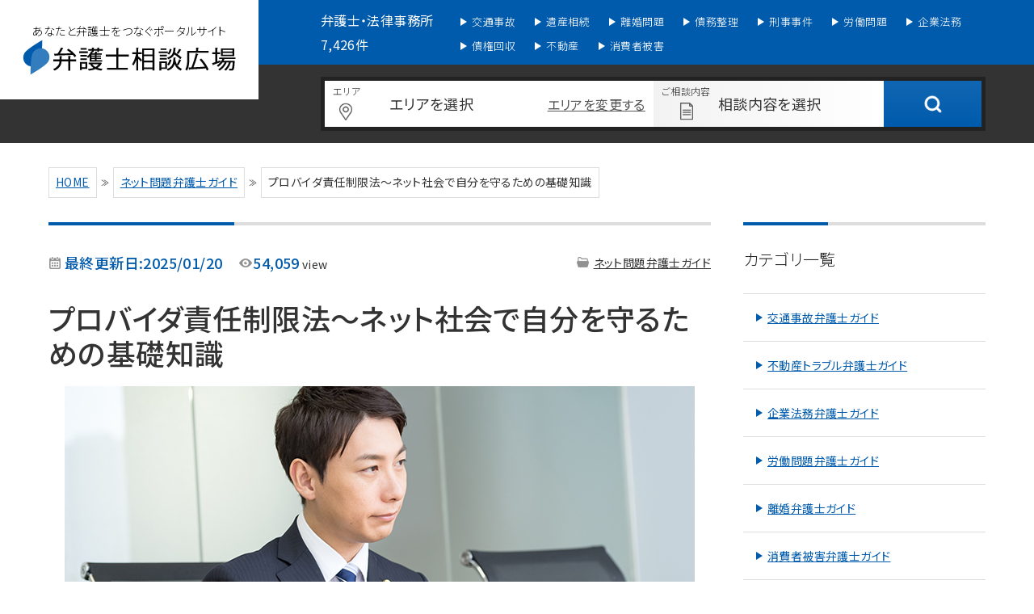

--- FILE ---
content_type: text/html; charset=UTF-8
request_url: https://www.bengohiroba.jp/internet/article18265.html
body_size: 14731
content:
<!doctype html>
<html lang="ja">
<head>
<meta charset="utf-8">
<title>プロバイダ責任制限法～ネット社会で自分を守るための基礎知識 | 弁護士相談広場</title>
<meta name="format-detection" content="telephone=no,address=no,email=no">
<meta name="viewport" content="width=device-width,initial-scale=1.0">
<link rel="icon" href="https://www.bengohiroba.jp/favicon.ico">
<link rel="apple-touch-icon" href="/icon/icon.png">
<link rel="preconnect" href="https://fonts.gstatic.com">
<link href="https://fonts.googleapis.com/css2?family=Noto+Sans+JP:wght@300;400;500;700&family=Roboto+Condensed:wght@300;400;700&display=swap" rel="stylesheet">
<link rel="stylesheet" href="https://www.bengohiroba.jp/wp-content/themes/_template-new/module/css/base.css">
<link rel="stylesheet" href="https://www.bengohiroba.jp/wp-content/themes/_template-new/module/css/style.css">
<link rel="SHORTCUT ICON" href="https://www.bengohiroba.com/favicon.ico" />

<link rel="canonical" href="https://www.bengohiroba.jp/internet/article18265.html">


<!-- Google tag (gtag.js) -->
<script async src="https://www.googletagmanager.com/gtag/js?id=G-3Y5H4N22RK"></script>
<script>
  window.dataLayer = window.dataLayer || [];
  function gtag(){dataLayer.push(arguments);}
  gtag('js', new Date());

  gtag('config', 'G-3Y5H4N22RK');
</script>
<meta name="keywords" content="プロバイダ責任制限法," />
<meta name="description" content="誹謗中傷による名誉棄損やプライバシーの侵害など、インターネットにおける権利侵害事案は年々増加しています。こうした状況の中、自分を守るためには関連法や適切な対処法を知っておくことが大切です。そこで今回は、プロバイダ責任制限法とそれに基づいて、" />
<meta name='robots' content='max-image-preview:large' />
	<style>img:is([sizes="auto" i], [sizes^="auto," i]) { contain-intrinsic-size: 3000px 1500px }</style>
	<link rel='dns-prefetch' href='//ajax.googleapis.com' />
<link rel='stylesheet' id='wp-block-library-css' href='https://www.bengohiroba.jp/wp-includes/css/dist/block-library/style.min.css?ver=6.8.3' type='text/css' media='all' />
<style id='classic-theme-styles-inline-css' type='text/css'>
/*! This file is auto-generated */
.wp-block-button__link{color:#fff;background-color:#32373c;border-radius:9999px;box-shadow:none;text-decoration:none;padding:calc(.667em + 2px) calc(1.333em + 2px);font-size:1.125em}.wp-block-file__button{background:#32373c;color:#fff;text-decoration:none}
</style>
<style id='global-styles-inline-css' type='text/css'>
:root{--wp--preset--aspect-ratio--square: 1;--wp--preset--aspect-ratio--4-3: 4/3;--wp--preset--aspect-ratio--3-4: 3/4;--wp--preset--aspect-ratio--3-2: 3/2;--wp--preset--aspect-ratio--2-3: 2/3;--wp--preset--aspect-ratio--16-9: 16/9;--wp--preset--aspect-ratio--9-16: 9/16;--wp--preset--color--black: #000000;--wp--preset--color--cyan-bluish-gray: #abb8c3;--wp--preset--color--white: #ffffff;--wp--preset--color--pale-pink: #f78da7;--wp--preset--color--vivid-red: #cf2e2e;--wp--preset--color--luminous-vivid-orange: #ff6900;--wp--preset--color--luminous-vivid-amber: #fcb900;--wp--preset--color--light-green-cyan: #7bdcb5;--wp--preset--color--vivid-green-cyan: #00d084;--wp--preset--color--pale-cyan-blue: #8ed1fc;--wp--preset--color--vivid-cyan-blue: #0693e3;--wp--preset--color--vivid-purple: #9b51e0;--wp--preset--gradient--vivid-cyan-blue-to-vivid-purple: linear-gradient(135deg,rgba(6,147,227,1) 0%,rgb(155,81,224) 100%);--wp--preset--gradient--light-green-cyan-to-vivid-green-cyan: linear-gradient(135deg,rgb(122,220,180) 0%,rgb(0,208,130) 100%);--wp--preset--gradient--luminous-vivid-amber-to-luminous-vivid-orange: linear-gradient(135deg,rgba(252,185,0,1) 0%,rgba(255,105,0,1) 100%);--wp--preset--gradient--luminous-vivid-orange-to-vivid-red: linear-gradient(135deg,rgba(255,105,0,1) 0%,rgb(207,46,46) 100%);--wp--preset--gradient--very-light-gray-to-cyan-bluish-gray: linear-gradient(135deg,rgb(238,238,238) 0%,rgb(169,184,195) 100%);--wp--preset--gradient--cool-to-warm-spectrum: linear-gradient(135deg,rgb(74,234,220) 0%,rgb(151,120,209) 20%,rgb(207,42,186) 40%,rgb(238,44,130) 60%,rgb(251,105,98) 80%,rgb(254,248,76) 100%);--wp--preset--gradient--blush-light-purple: linear-gradient(135deg,rgb(255,206,236) 0%,rgb(152,150,240) 100%);--wp--preset--gradient--blush-bordeaux: linear-gradient(135deg,rgb(254,205,165) 0%,rgb(254,45,45) 50%,rgb(107,0,62) 100%);--wp--preset--gradient--luminous-dusk: linear-gradient(135deg,rgb(255,203,112) 0%,rgb(199,81,192) 50%,rgb(65,88,208) 100%);--wp--preset--gradient--pale-ocean: linear-gradient(135deg,rgb(255,245,203) 0%,rgb(182,227,212) 50%,rgb(51,167,181) 100%);--wp--preset--gradient--electric-grass: linear-gradient(135deg,rgb(202,248,128) 0%,rgb(113,206,126) 100%);--wp--preset--gradient--midnight: linear-gradient(135deg,rgb(2,3,129) 0%,rgb(40,116,252) 100%);--wp--preset--font-size--small: 13px;--wp--preset--font-size--medium: 20px;--wp--preset--font-size--large: 36px;--wp--preset--font-size--x-large: 42px;--wp--preset--spacing--20: 0.44rem;--wp--preset--spacing--30: 0.67rem;--wp--preset--spacing--40: 1rem;--wp--preset--spacing--50: 1.5rem;--wp--preset--spacing--60: 2.25rem;--wp--preset--spacing--70: 3.38rem;--wp--preset--spacing--80: 5.06rem;--wp--preset--shadow--natural: 6px 6px 9px rgba(0, 0, 0, 0.2);--wp--preset--shadow--deep: 12px 12px 50px rgba(0, 0, 0, 0.4);--wp--preset--shadow--sharp: 6px 6px 0px rgba(0, 0, 0, 0.2);--wp--preset--shadow--outlined: 6px 6px 0px -3px rgba(255, 255, 255, 1), 6px 6px rgba(0, 0, 0, 1);--wp--preset--shadow--crisp: 6px 6px 0px rgba(0, 0, 0, 1);}:where(.is-layout-flex){gap: 0.5em;}:where(.is-layout-grid){gap: 0.5em;}body .is-layout-flex{display: flex;}.is-layout-flex{flex-wrap: wrap;align-items: center;}.is-layout-flex > :is(*, div){margin: 0;}body .is-layout-grid{display: grid;}.is-layout-grid > :is(*, div){margin: 0;}:where(.wp-block-columns.is-layout-flex){gap: 2em;}:where(.wp-block-columns.is-layout-grid){gap: 2em;}:where(.wp-block-post-template.is-layout-flex){gap: 1.25em;}:where(.wp-block-post-template.is-layout-grid){gap: 1.25em;}.has-black-color{color: var(--wp--preset--color--black) !important;}.has-cyan-bluish-gray-color{color: var(--wp--preset--color--cyan-bluish-gray) !important;}.has-white-color{color: var(--wp--preset--color--white) !important;}.has-pale-pink-color{color: var(--wp--preset--color--pale-pink) !important;}.has-vivid-red-color{color: var(--wp--preset--color--vivid-red) !important;}.has-luminous-vivid-orange-color{color: var(--wp--preset--color--luminous-vivid-orange) !important;}.has-luminous-vivid-amber-color{color: var(--wp--preset--color--luminous-vivid-amber) !important;}.has-light-green-cyan-color{color: var(--wp--preset--color--light-green-cyan) !important;}.has-vivid-green-cyan-color{color: var(--wp--preset--color--vivid-green-cyan) !important;}.has-pale-cyan-blue-color{color: var(--wp--preset--color--pale-cyan-blue) !important;}.has-vivid-cyan-blue-color{color: var(--wp--preset--color--vivid-cyan-blue) !important;}.has-vivid-purple-color{color: var(--wp--preset--color--vivid-purple) !important;}.has-black-background-color{background-color: var(--wp--preset--color--black) !important;}.has-cyan-bluish-gray-background-color{background-color: var(--wp--preset--color--cyan-bluish-gray) !important;}.has-white-background-color{background-color: var(--wp--preset--color--white) !important;}.has-pale-pink-background-color{background-color: var(--wp--preset--color--pale-pink) !important;}.has-vivid-red-background-color{background-color: var(--wp--preset--color--vivid-red) !important;}.has-luminous-vivid-orange-background-color{background-color: var(--wp--preset--color--luminous-vivid-orange) !important;}.has-luminous-vivid-amber-background-color{background-color: var(--wp--preset--color--luminous-vivid-amber) !important;}.has-light-green-cyan-background-color{background-color: var(--wp--preset--color--light-green-cyan) !important;}.has-vivid-green-cyan-background-color{background-color: var(--wp--preset--color--vivid-green-cyan) !important;}.has-pale-cyan-blue-background-color{background-color: var(--wp--preset--color--pale-cyan-blue) !important;}.has-vivid-cyan-blue-background-color{background-color: var(--wp--preset--color--vivid-cyan-blue) !important;}.has-vivid-purple-background-color{background-color: var(--wp--preset--color--vivid-purple) !important;}.has-black-border-color{border-color: var(--wp--preset--color--black) !important;}.has-cyan-bluish-gray-border-color{border-color: var(--wp--preset--color--cyan-bluish-gray) !important;}.has-white-border-color{border-color: var(--wp--preset--color--white) !important;}.has-pale-pink-border-color{border-color: var(--wp--preset--color--pale-pink) !important;}.has-vivid-red-border-color{border-color: var(--wp--preset--color--vivid-red) !important;}.has-luminous-vivid-orange-border-color{border-color: var(--wp--preset--color--luminous-vivid-orange) !important;}.has-luminous-vivid-amber-border-color{border-color: var(--wp--preset--color--luminous-vivid-amber) !important;}.has-light-green-cyan-border-color{border-color: var(--wp--preset--color--light-green-cyan) !important;}.has-vivid-green-cyan-border-color{border-color: var(--wp--preset--color--vivid-green-cyan) !important;}.has-pale-cyan-blue-border-color{border-color: var(--wp--preset--color--pale-cyan-blue) !important;}.has-vivid-cyan-blue-border-color{border-color: var(--wp--preset--color--vivid-cyan-blue) !important;}.has-vivid-purple-border-color{border-color: var(--wp--preset--color--vivid-purple) !important;}.has-vivid-cyan-blue-to-vivid-purple-gradient-background{background: var(--wp--preset--gradient--vivid-cyan-blue-to-vivid-purple) !important;}.has-light-green-cyan-to-vivid-green-cyan-gradient-background{background: var(--wp--preset--gradient--light-green-cyan-to-vivid-green-cyan) !important;}.has-luminous-vivid-amber-to-luminous-vivid-orange-gradient-background{background: var(--wp--preset--gradient--luminous-vivid-amber-to-luminous-vivid-orange) !important;}.has-luminous-vivid-orange-to-vivid-red-gradient-background{background: var(--wp--preset--gradient--luminous-vivid-orange-to-vivid-red) !important;}.has-very-light-gray-to-cyan-bluish-gray-gradient-background{background: var(--wp--preset--gradient--very-light-gray-to-cyan-bluish-gray) !important;}.has-cool-to-warm-spectrum-gradient-background{background: var(--wp--preset--gradient--cool-to-warm-spectrum) !important;}.has-blush-light-purple-gradient-background{background: var(--wp--preset--gradient--blush-light-purple) !important;}.has-blush-bordeaux-gradient-background{background: var(--wp--preset--gradient--blush-bordeaux) !important;}.has-luminous-dusk-gradient-background{background: var(--wp--preset--gradient--luminous-dusk) !important;}.has-pale-ocean-gradient-background{background: var(--wp--preset--gradient--pale-ocean) !important;}.has-electric-grass-gradient-background{background: var(--wp--preset--gradient--electric-grass) !important;}.has-midnight-gradient-background{background: var(--wp--preset--gradient--midnight) !important;}.has-small-font-size{font-size: var(--wp--preset--font-size--small) !important;}.has-medium-font-size{font-size: var(--wp--preset--font-size--medium) !important;}.has-large-font-size{font-size: var(--wp--preset--font-size--large) !important;}.has-x-large-font-size{font-size: var(--wp--preset--font-size--x-large) !important;}
:where(.wp-block-post-template.is-layout-flex){gap: 1.25em;}:where(.wp-block-post-template.is-layout-grid){gap: 1.25em;}
:where(.wp-block-columns.is-layout-flex){gap: 2em;}:where(.wp-block-columns.is-layout-grid){gap: 2em;}
:root :where(.wp-block-pullquote){font-size: 1.5em;line-height: 1.6;}
</style>
<script type="text/javascript" src="//ajax.googleapis.com/ajax/libs/jquery/2.2.4/jquery.min.js" id="jquery-js"></script>
<style>.simplemap img{max-width:none !important;padding:0 !important;margin:0 !important;}.staticmap,.staticmap img{max-width:100% !important;height:auto !important;}.simplemap .simplemap-content{display:none;}</style>
<script>var google_map_api_key = "AIzaSyBC3HDCOkZFwOwY1x9Xk_KL2AiBlanwo-g";</script><script src="https://www.bengohiroba.jp/wp-content/plugins/geo-prefecture/include/js/tgp_geolocation.js"></script>
<meta property="og:title" content="プロバイダ責任制限法～ネット社会で自分を守るための基礎知識 | 弁護士相談広場" />
<meta property="og:type" content="article" />
<meta property="og:url" content="https://www.bengohiroba.jphttps://www.bengohiroba.jp/internet/article18265.html" />
<meta property="og:image" content="https://www.bengohiroba.jphttps://www.bengohiroba.jp/wp-content/uploads/2018/12/1545122641.jpg" />
<meta property="og:keywords" content="プロバイダ責任制限法" />
<meta property="og:description" content="誹謗中傷による名誉棄損やプライバシーの侵害など、インターネットにおける権利侵害事案は年々増加しています。こうした状況の中、自分を守るためには関連法や適切な対処法を知っておくことが大切です。そこで今回は、プロバイダ責任制限法とそれに基づいて、被害者がとれる対応について解説していきます。" />
<meta property="og:site_name" content="弁護士相談広場" />
<meta property="og:locale" content="ja_JP" />
<meta name="twitter:card" content="summary_large_image" />
<meta name="twitter:site" content="@bengohiroba" />
<link rel="alternate" type="application/rss+xml" title="弁護士相談広場 のフィード" href="/feed" /></head>

<body id="" class="wp-singular post-template-default single single-post postid-18265 single-format-standard wp-theme-_template-new">
  <body id="topPage">
    <header class="header">
      <div class="header__top">
        <h1 class="ttl--site">
          <a href="/" class="logo"><span class="sub">あなたと弁護士をつなぐポータルサイト</span><img src="https://www.bengohiroba.jp/wp-content/themes/_template-new/module/img/logo_site.png" alt="弁護士相談広場 | 法律相談ができる法律事務所が見つかるサイト"></a>
        </h1>
      </div>
      <div class="gNav">
        <nav class="gNav__inner">
          <div class="is-sp-only">
            <p class="navTtl">すぐに弁護士に相談したい方</p>
            <div class="navBox"><a href="/lawyer"><img src="https://www.bengohiroba.jp/wp-content/themes/_template-new/module/img/icon/ico_zyoken.png">弁護士を探す</a></div>
            <p class="navTtl">カテゴリ一覧</p>
          </div>
                    <div class="officeNum">弁護士・法律事務所 7,426件</div>
          <ul class="gNav__list">
            <li class="gNav__list__item"><a href="/traffic-accident" title="交通事故弁護士ガイド"><img src="https://www.bengohiroba.jp/wp-content/themes/_template-new/module/img/icon/ico_traffic-accident_whi.png" class="icon">交通事故</a></li>
            <li class="gNav__list__item"><a href="/inheritance" title="遺産相続弁護士ガイド"><img src="https://www.bengohiroba.jp/wp-content/themes/_template-new/module/img/icon/ico_inheritance_whi.png" class="icon">遺産相続</a></li>
            <li class="gNav__list__item"><a href="/divorce" title="離婚弁護士ガイド"><img src="https://www.bengohiroba.jp/wp-content/themes/_template-new/module/img/icon/ico_divorce_whi.png" class="icon">離婚問題</a></li>
            <li class="gNav__list__item"><a href="/debt" title="債務整理弁護士ガイド"><img src="https://www.bengohiroba.jp/wp-content/themes/_template-new/module/img/icon/ico_debt_whi.png" class="icon">債務整理</a></li>
            <li class="gNav__list__item"><a href="/criminal-case" title="刑事事件弁護士ガイド"><img src="https://www.bengohiroba.jp/wp-content/themes/_template-new/module/img/icon/ico_criminal-case_whi.png" class="icon">刑事事件</a></li>
            <li class="gNav__list__item"><a href="/labor-problems" title="労働問題弁護士ガイド"><img src="https://www.bengohiroba.jp/wp-content/themes/_template-new/module/img/icon/ico_labor-problems_whi.png" class="icon">労働問題</a></li>
            <li class="gNav__list__item"><a href="/corporate" title="企業法務弁護士ガイド"><img src="https://www.bengohiroba.jp/wp-content/themes/_template-new/module/img/icon/ico_corporate_whi.png" class="icon">企業法務</a></li>
        <li class="gNav__list__item"><a href="/debt-collection" title="債権回収弁護士ガイド"><img src="https://www.bengohiroba.jp/wp-content/themes/_template-new/module/img/icon/ico_debt-collection_whi.png" class="icon">債権回収</a></li>
            <li class="gNav__list__item"><a href="/real-estate" title="不動産弁護士ガイド"><img src="https://www.bengohiroba.jp/wp-content/themes/_template-new/module/img/icon/ico_real-estate_whi.png" class="icon">不動産</a></li>
            <li class="gNav__list__item"><a href="/consumer-damage" title="消費者被害弁護士ガイド"><img src="https://www.bengohiroba.jp/wp-content/themes/_template-new/module/img/icon/ico_consumer-damage_whi.png" class="icon">消費者被害</a></li>
          </ul>
        </nav><!-- /.gNav__inner -->
      </div><!-- /.gNav -->
      <div class="searchBox">
                <div class="officeNum">【掲載】弁護士・法律事務所 <span class="num">7,426</span>件</div>
        <div class="searchBox__inner">
          <div class="inputBox" id="searchArea">
            <div class="inputBox__inner">
              <div class="formWrap">
                <div class="ken">
                  <div class="area">
                    <p class="js-areaopen">エリアを変更する</p>
                  </div>
                  <p class="input js-areaopen">エリアを選択</p>
                  <div class="kenlist cf" id="kenlist">
                    <dl class="kenlist__block">
                      <dt class="kenTtl">関東地方</dt>
                      <dd class="kenlist__item">
                        <ul class="cf">
                          <li class="kenName"><span class="js-searchInput" data-area="/tokyo">東京</span></li>
                          <li class="kenName"><span class="js-searchInput" data-area="/kanagawa">神奈川</span></li>
                          <li class="kenName"><span class="js-searchInput" data-area="/saitama">埼玉</span></li>
                          <li class="kenName"><span class="js-searchInput" data-area="/chiba">千葉</span></li>
                          <li class="kenName"><span class="js-searchInput" data-area="/tochigi">栃木</span></li>
                          <li class="kenName"><span class="js-searchInput" data-area="/ibaraki">茨城</span></li>
                          <li class="kenName"><span class="js-searchInput" data-area="/gunma">群馬</span></li>
                        </ul>
                      </dd>
                      <dt class="kenTtl">東海地方</dt>
                      <dd class="kenlist__item">
                        <ul class="cf">
                          <li class="kenName"><span class="js-searchInput" data-area="/aichi">愛知</span></li>
                          <li class="kenName"><span class="js-searchInput" data-area="/shizuoka">静岡</span></li>
                          <li class="kenName"><span class="js-searchInput" data-area="/gifu">岐阜</span></li>
                          <li class="kenName"><span class="js-searchInput" data-area="/mie">三重</span></li>
                        </ul>
                      </dd>
                      <dt class="kenTtl">九州・沖縄地方</dt>
                      <dd class="kenlist__item">
                        <ul class="cf">
                          <li class="kenName"><span class="js-searchInput" data-area="/fukuoka">福岡</span></li>
                          <li class="kenName"><span class="js-searchInput" data-area="/kumamoto">熊本</span></li>
                          <li class="kenName"><span class="js-searchInput" data-area="/oita">大分</span></li>
                          <li class="kenName"><span class="js-searchInput" data-area="/miyazaki">宮崎</span></li>
                          <li class="kenName"><span class="js-searchInput" data-area="/saga">佐賀</span></li>
                          <li class="kenName"><span class="js-searchInput" data-area="/nagasaki">長崎</span></li>
                          <li class="kenName"><span class="js-searchInput" data-area="/kagoshima">鹿児島</span></li>
                          <li class="kenName"><span class="js-searchInput" data-area="/okinawa">沖縄</span></li>
                        </ul>
                      </dd>
                      <dt class="kenTtl">北陸・甲信越地方</dt>
                      <dd class="kenlist__item">
                        <ul class="cf">
                          <li class="kenName"><span class="js-searchInput" data-area="/niigata">新潟</span></li>
                          <li class="kenName"><span class="js-searchInput" data-area="/yamanashi">山梨</span></li>
                          <li class="kenName"><span class="js-searchInput" data-area="/nagano">長野</span></li>
                          <li class="kenName"><span class="js-searchInput" data-area="/ishikawa">石川</span></li>
                          <li class="kenName"><span class="js-searchInput" data-area="/toyama">富山</span></li>
                          <li class="kenName"><span class="js-searchInput" data-area="/fukui">福井</span></li>
                        </ul>
                      </dd>
                    </dl>
                    <dl class="kenlist__block">
                      <dt class="kenTtl">関西地方</dt>
                      <dd class="kenlist__item">
                        <ul class="cf">
                          <li class="kenName"><span class="js-searchInput" data-area="/osaka">大阪</span></li>
                          <li class="kenName"><span class="js-searchInput" data-area="/kyoto">京都</span></li>
                          <li class="kenName"><span class="js-searchInput" data-area="/nara">奈良</span></li>
                          <li class="kenName"><span class="js-searchInput" data-area="/hyogo">兵庫</span></li>
                          <li class="kenName"><span class="js-searchInput" data-area="/shiga">滋賀</span></li>
                          <li class="kenName"><span class="js-searchInput" data-area="/wakayama">和歌山</span></li>
                        </ul>
                      </dd>
                      <dt class="kenTtl">北海道・東北地方</dt>
                      <dd class="kenlist__item">
                        <ul class="cf">
                          <li class="kenName"><span class="js-searchInput" data-area="/hokkaido">北海道</span></li>
                          <li class="kenName"><span class="js-searchInput" data-area="/aomori">青森</span></li>
                          <li class="kenName"><span class="js-searchInput" data-area="/iwate">岩手</span></li>
                          <li class="kenName"><span class="js-searchInput" data-area="/akita">秋田</span></li>
                          <li class="kenName"><span class="js-searchInput" data-area="/miyagi">宮城</span></li>
                          <li class="kenName"><span class="js-searchInput" data-area="/yamagata">山形</span></li>
                          <li class="kenName"><span class="js-searchInput" data-area="/fukushima">福島</span></li>
                        </ul>
                      </dd>
                      <dt class="kenTtl">中国・四国地方</dt>
                      <dd class="kenlist__item">
                        <ul class="cf">
                          <li class="kenName"><span class="js-searchInput" data-area="/hiroshima">広島</span></li>
                          <li class="kenName"><span class="js-searchInput" data-area="/okayama">岡山</span></li>
                          <li class="kenName"><span class="js-searchInput" data-area="/yamaguchi">山口</span></li>
                          <li class="kenName"><span class="js-searchInput" data-area="/tottori">鳥取</span></li>
                          <li class="kenName"><span class="js-searchInput" data-area="/shimane">島根</span></li>
                          <li class="kenName"><span class="js-searchInput" data-area="/kagawa">香川</span></li>
                          <li class="kenName"><span class="js-searchInput" data-area="/tokushima">徳島</span></li>
                          <li class="kenName"><span class="js-searchInput" data-area="/ehime">愛媛</span></li>
                          <li class="kenName"><span class="js-searchInput" data-area="/kochi">高知</span></li>
                        </ul>
                      </dd>
                    </dl>
                  </div><!-- /.kenlist -->
                </div><!-- /.ken -->
                <div class="naiyo">
                  <p class="input js-naiyoopen">相談内容を選択</p>
                  <div class="naiyolist" id="naiyolist">
                    <ul class="cf">
                      <li class="naiyolist__item"><span class="js-searchInput" data-cat="/st-divorce"><img src="https://www.bengohiroba.jp/wp-content/themes/_template-new/module/img/icon/ico_divorce_bla.png" class="icon">離婚問題</span></li>
                      <li class="naiyolist__item"><span class="js-searchInput" data-cat="/st-debt"><img src="https://www.bengohiroba.jp/wp-content/themes/_template-new/module/img/icon/ico_debt_bla.png" class="icon">借金問題</span></li>
                      <li class="naiyolist__item"><span class="js-searchInput" data-cat="/st-real-estate"><img src="https://www.bengohiroba.jp/wp-content/themes/_template-new/module/img/icon/ico_real-estate_bla.png" class="icon">不動産</span></li>
                      <li class="naiyolist__item"><span class="js-searchInput" data-cat="/st-labor-problems"><img src="https://www.bengohiroba.jp/wp-content/themes/_template-new/module/img/icon/ico_labor-problems_bla.png" class="icon">労働問題</span></li>
                      <li class="naiyolist__item"><span class="js-searchInput" data-cat="/st-traffic-accident"><img src="https://www.bengohiroba.jp/wp-content/themes/_template-new/module/img/icon/ico_traffic-accident_bla.png" class="icon">交通事故</span></li>
                      <li class="naiyolist__item"><span class="js-searchInput" data-cat="/st-corporate"><img src="https://www.bengohiroba.jp/wp-content/themes/_template-new/module/img/icon/ico_corporate_bla.png" class="icon">企業法務</span></li>
                      <li class="naiyolist__item"><span class="js-searchInput" data-cat="/st-criminal-case"><img src="https://www.bengohiroba.jp/wp-content/themes/_template-new/module/img/icon/ico_criminal-case_bla.png" class="icon">刑事事件</span></li>
                      <li class="naiyolist__item"><span class="js-searchInput" data-cat="/st-debt-collection"><img src="https://www.bengohiroba.jp/wp-content/themes/_template-new/module/img/icon/ico_debt-collection_bla.png" class="icon">債権回収</span></li>
                      <li class="naiyolist__item"><span class="js-searchInput" data-cat="/st-consumer-damage"><img src="https://www.bengohiroba.jp/wp-content/themes/_template-new/module/img/icon/ico_consumer-damage_bla.png" class="icon">消費者被害</span></li>
                      <li class="naiyolist__item"><span class="js-searchInput" data-cat="/st-inheritance"><img src="https://www.bengohiroba.jp/wp-content/themes/_template-new/module/img/icon/ico_inheritance_bla.png" class="icon">遺産相続</span></li>
                    </ul>
                    <div class="other">※上記に当てはまるものがなければ空欄のままで検索してください</div>
                  </div><!-- /.naiyolist -->
                </div><!-- /.naiyo -->
                <div class="btn"><a href=""></a></div>
              </div><!-- /.formWrap -->
            </div><!-- /.inputBox__inner -->
          </div><!-- /.inputBox -->
        </div><!-- /.searchBox__inner -->
        <div id="overlay"></div>
      </div>
      <!--//searchBox-->      <div class="headerNav__cover"><span>閉じる</span></div>
      <div class="burger is-sp-only">
        <span class="burger--top"></span>
        <span class="burger--middle"></span>
        <span class="burger--bottom"></span>
      </div><!-- //.burgerMenuボタン -->
    </header><!-- /.header --><main class="mainWrap under">
  <div class="breadcrumb">
    <ul class="inner-wrap">
      <li><a href="/">HOME</a></li><li> <a href="https://www.bengohiroba.jp/internet">ネット問題弁護士ガイド</a></li><li class="pc"><span> プロバイダ責任制限法～ネット社会で自分を守るための基礎知識</span></li>    </ul>
  </div>
  <div class="layout--2col cont--l">
    <div class="layout--2col__cont mainCont">
      <article class="articleDetail">
        <section class="articleDetail__in">
          <div class="infoWrap cf">
            <div class="info--left">
              <div class="data">

                                <time class="date">最終更新日:2025/01/20</time>
                                <p class="view"><span class="num">54,059</span>view</p>
              </div>
            </div>
            <div class="info--right">
              <ul class="list--cat">
                <li class="list--cat__item"><a href="https://www.bengohiroba.jp/internet">ネット問題弁護士ガイド</a></li>
              </ul>
                          </div>
          </div>
          <h1>プロバイダ責任制限法～ネット社会で自分を守るための基礎知識</h1>
          <div class="articleMv"><img src="https://www.bengohiroba.jp/wp-content/uploads/2018/12/1545122641.jpg"></div>
                                        <div class="understand">
            <p class="understand__ttl">この記事で分かること</p>
            <div class="understand__cont">
              <ul class="understand__list">
                                <li class="understand__list__item">プロバイダ責任制限法は年々増加するネット上の権利侵害事案を背景に2001年に新たに制定された法律です。</li>
                                <li class="understand__list__item">プロバイダ責任制限法は、プロバイダの責任の制限、および被害者の保護が目的です。</li>
                                <li class="understand__list__item">ネット上での権利侵害被害に遭った場合、迅速な対応が重要です。</li>
                              </ul>
              <p class="understand__text">プロバイダ責任制限法は2001年に制定された法律で、プロバイダが負う損害賠償責任に一定の制限を設けています。プロバイダ責任制限法は、ネット上でプライバシーの侵害や名誉棄損などのトラブルが発生したときに、プロバイダ（サイトの管理者含む）の責任を制限する法律です。ネット上での権利侵害被害に遭った場合、迅速な対応が重要です。</p>
            </div><!-- /.understand__cont -->
          </div><!-- /.understand -->
          
          <div class="btnWrap"><a href="https://www.bengohiroba.jp/internet" class="btn--red">ネット問題に強い弁護士を探す</a></div>
        
          
                    
        <div class="tocBox"><p class="tocBox__ttl">目次<span class="toc_toggle">[非表示]</span></p><ol class="tocList 2"><li class="tocList__item"><a href="#outline_1">プロバイダ責任制限法とは</a></li><li class="tocList__item"><a href="#outline_2">プロバイダ責任制限法について深く知る</a></li><li class="tocList__item"><a href="#outline_3">プロバイダ責任制限法に基づいて被害者がとれる対応は</a></li><li class="tocList__item"><a href="#outline_4">プロバイダ責任制限法について知っておきたいこと</a></li><li class="tocList__item"><a href="#outline_5">プロバイダ制限法については弁護士に相談！</a></li></ol></div><!--//.tocBox--><h2 id="outline_1">プロバイダ責任制限法とは</h2>
<p>ここ数年、ネット上のトラブルが増加しています。いざと言うときに適切な対処をするには、周辺の法律を知っておくことが大切です。</p>
<p>今回紹介するプロバイダ責任制限法もネット社会で自分を守るために知っておくべき法律のひとつです。まずはネットトラブルの実情や、プロバイダ責任制限法について基本的な部分を解説します。</p>
<h3>ネット上のトラブルが増えている</h3>
<p>インターネットの普及により、誹謗中傷や私的画像の流出といったネットトラブルが増えています。</p>
<p>現実社会で侮辱や名誉棄損を受ければ、相手に賠償請求できますが、インターネットの誹謗中傷はそのほとんどが匿名でなされます。発信者の特定は難しく、賠償請求まで至らないケースが多いのです。</p>
<p>さらにネット上に晒された情報は誰でも簡単にコピーできるので、ひとたび流出すれば瞬く間に拡散してしまいます。特に私的性画像が拡散した場合、被害者はその後、長期に亘って苦しむことになり、解決は容易ではありません。</p>
<h4>泣き寝入りになりがち</h4>
<p>そしてこの類のネットトラブルは年々増加しています。</p>
<p>被害に遭った場合、ウェブサイトの管理人に依頼して問題の投稿を削除してもらうことも可能ですが、サイト側が応じてくれるとは限りません。</p>
<p>依頼があったものを何でもかんでも削除していると、“あそこのサイトは投稿が削除される”などと悪評が立ち利用者が減ってしまうことも考えられるためです。</p>
<p>このような理由からネットトラブル被害に遭っても泣き寝入りになりがちなのです。</p>
<h3>プロバイダ責任制限法とは</h3>
<p>こうした時代背景から2001年に新たに制定されたのが「プロバイダ責任制限法」です。正式には“特定電気通信役務提供者の損害賠償責任の制限及び発信者情報の開示に関する法律”と言い、プロバイダやサイト管理者の責任を制限する法律です。</p>
<p>今まではネット上で権利侵害があってもその発信者情報の開示について明確な法規定はなく、賠償責任の所在も曖昧だったためプロバイダ側も対処に難儀していました。</p>
<p>つまり、被害者からの発信者情報の開示要請を拒否すれば被害者から訴えられるリスクがあり、要請に応じて情報開示すれば今度は発信者、すなわち書き込み主に訴えられる可能性があったのです。</p>
<h4>プロバイダの負う賠償責任に制限を設けた</h4>
<p>そこでプロバイダ責任制限法はプロバイダの負う責任に制限を設けました。それによりプロバイダこのジレンマから解放されたのです。<br />
プロバイダ責任制限法について次章から具体的に解説していきます。</p>
<div class="point">
<div class="point-ttl">ワンポイントアドバイス</div>
<div class="point-bx">プロバイダ責任制限法は年々増加するネットの権利侵害事案へ対処するために2001年に新たに制定された法律です。この法律はプロバイダの責任の制限のみならず、被害者を保護する目的もあります。</div>
</div>
<p><!--//point--></p>
<h2 id="outline_2">プロバイダ責任制限法について深く知る</h2>
<p>名誉棄損や著作権の侵害、私的性画像の流出…。インターネット上ではいろいろなトラブルが巻き起こっていますが、ネット社会に生きる我々は誰しも被害に遭う可能性があります。</p>
<p>そしてプロバイダ責任制限法について把握しておくことは、こうした被害から自分を守るためには欠かせないことなのです。</p>
<p>ここではプロバイダ責任制限法とは何か、またどういった役割を果たすのか詳しく解説していきます。</p>
<h3>対象はインターネットサービスプロバイダに限らない</h3>
<p>プロバイダ責任制限法に記載されている“特定電気通信”とはwebサイトや電子掲示板、インターネット動画やインターネットライブ配信などが該当します。<br />
宛先を指定して送信する電子メールは特定電気通信には当たりません。</p>
<p>そして、プロバイダ責任制限法の対象となるのは特定電気通信の役務を提供する者です。つまりプロバイダ責任とは言うものの、実際にはその対象はインターネットサービスプロバイダに限らず、webサイトの運営者や管理者など広くに渡ることとなります。</p>
<h4>プロバイダの負う賠償責任に制限を設けた</h4>
<p>プロバイダ責任制限法は、プロバイダの負う賠償責任に制限を設けています。具体的には以下の場合、プロバイダは賠償責任を負う必要がない、とするものです。</p>
<h5>権利侵害があった場合に被害者側に生じた損害について</h5>
<ul>
<li>権利侵害した情報の送信を防止することが技術的に不可能な場合</li>
<li>情報の送信が権利侵害することを知り得なかった場合</li>
</ul>
<h5>権利侵害の申告を受けて当該情報の差し止めをした場合に発信者側に生じた損害について</h5>
<ul>
<li>停止措置が必要最低限であり、権利侵害を疑う十分な理由があった場合</li>
</ul>
<div class="point">
<div class="point-ttl">ワンポイントアドバイス</div>
<div class="point-bx">プロバイダが負う損害賠償責任に一定の制限が設けられたことで、違法な投稿に対する措置を講じ易くなりました。つまり例えば名誉棄損やプライバシーの侵害などは法的な位置付けが曖昧なため、今までは申告しても対応してくれないことも多かったところ、プロバイダが動きやすくなったことで削除などに応じてくれる可能性も高まりました。</div>
</div>
<p><!--//point--></p>
<h2 id="outline_3">プロバイダ責任制限法に基づいて被害者がとれる対応は</h2>
<p>つまり、プロバイダ責任制限法が制定されたことで、プロバイダ側の責任が制限されただけでなく、被害者側も泣き寝入りせずに済むようになったわけです。</p>
<p>では、具体的にはネットトラブルの被害に遭った場合、被害者はプロバイダ責任制限法によってどのような対応ができるのでしょうか。</p>
<p>プロバイダ責任制限法の制定により被害者がとれる対応は「発信者情報開示請求」と「送信防止措置請求」です。プロバイダ責任制限法ではこれら2つを行う権利を被害者に認めているのです。</p>
<h3>発信者情報開示請求権</h3>
<p>まず発信者情報開示請求権とは損害賠償請求をすべく、書き込みを行った発信者情報の開示をプロバイダに請求する権利です。</p>
<h4>発信者情報開示請求で発信者を特定する権利</h4>
<p>同じ権利侵害でも、同僚の面前で侮辱されたケースなどではその加害者は当然発言者となります。</p>
<p>ところが如何せん、ネット上の誹謗中傷被害では投稿は匿名でなされるので通常のユーザーには加害者すなわち発信者の情報を特定できません。そこで、被害者がプロバイダに対して誹謗中傷の発信者情報を開示するよう請求できる権利を認めたわけです。</p>
<h4>開示された発信者情報を基に賠償請求を行う</h4>
<p>そして加害者が分かれば損害賠償請求を行うことができます。<br />
開示される発信者情報としては</p>
<ul>
<li>氏名</li>
<li>住所</li>
<li>登録された電話番号</li>
<li>IPアドレス</li>
<li>投稿日時</li>
<li>SIMカード識別番号</li>
</ul>
<p>です。</p>
<h3>送信防止措置請求権</h3>
<p>送信防止措置請求権とは送信防止措置をプロバイダに依頼する権利のことです。<br />
送信防止措置とは記事の削除や非表示と言った対処のことで、プロバイダに応じてもらうためには依頼書を送付する必要があります。</p>
<h4>主張する権利侵害と侵害を主張する根拠の整合性を持たせるよう記載することが大切</h4>
<p>違法性を訴えるわけですから送信防止措置依頼書には当然、主張する権利侵害とそれを主張する根拠を記載しなければなりません。</p>
<p>そして依頼書作成で大切なのは、これらの整合をとることです。<br />
例えば、プライバシーの侵害を主張しているにも関わらず、名誉棄損の要件を記載した場合、整合がとれなくなってしまいます。</p>
<p>主張する権利侵害と侵害を主張する根拠に整合性を持たせるよう記載することが大切です。</p>
<p>ただこの辺りの権利侵害の成立要件は複雑なので、自分で作成する場合きちんと調べましょう。</p>
<div class="point">
<div class="point-ttl">ワンポイントアドバイス</div>
<div class="point-bx">依頼書の送付方法は、プロバイダによって異なります。そして送信防止措置依頼書を送付したからと言って、必ずしも応じてもらえるわけではない点も覚えておきましょう。</div>
</div>
<p><!--//point--></p>
<h2 id="outline_4">プロバイダ責任制限法について知っておきたいこと</h2>
<p>ネットの投稿によるトラブル全般において被害を最小限に抑えるためには、できるだけ早くアクションをとることが大切です。</p>
<p>ネット上の誹謗中傷や名誉棄損、著作権侵害、リベンジポルノなどの恐ろしさは、一旦拡散すると歯止めが効かない点にあります。</p>
<p>それでも被害をなるべく最小限に食い止めるために制定されたのがプロバイダ責任制限法なのですが、対処が遅くなればそれだけ被害は拡大します。</p>
<h3>弁護士に依頼するのが得策</h3>
<p>権利侵害被害者がプロバイダ責任制限法を最大限に活用するには、弁護士に相談するのが得策です。</p>
<p>ネット上の問題の対応には、スピードと的確な判断が求められます。<br />
誹謗中傷されたことで冷静さを失い、対処を誤り火に油を注ぐ結果となるケースも少なくありません。著名人がネット上で批判されて下手にコメントし事態の悪化を招いたケースも多くあります。</p>
<p>その点、弁護士なら確かな知識と豊富な経験をもってしてうまく対処してくれます。</p>
<h4>インターネットに強い弁護士に相談を</h4>
<p>ただ、注意すべきは弁護士ならどこの事務所でもよいわけではない点です。</p>
<p>ITの分野には知識はもちろん、経験も要求されます。そのため弁護士の中でもＩＴに強い弁護士事務所に頼むことが大切と言えるのです。</p>
<p>繰り返しになりますが、ネット上の権利侵害はぼやぼやしているとあっという間に被害は深刻になってしまいます。ですから、被害に気付いたら早めに弁護士に相談するのが肝心です。</p>
<div class="point">
<div class="point-ttl">ワンポイントアドバイス</div>
<div class="point-bx">ネット上での権利侵害被害に遭った場合、迅速な対応が重要です。権利侵害被害者がプロバイダ責任制限法を最大限に活用するには、弁護士に相談するのが得策です。</div>
</div>
<p><!--//point--></p>
<h2 id="outline_5">プロバイダ制限法については弁護士に相談！</h2>
<p>プロバイダ責任制限法によって被害者がとれる行動は発信者情報開示請求と送信防止措置依頼ですが、発信者情報の特定には時間がかかることがあります。被害が拡大する前に、早めに送信防止措置依頼をとるようにしましょう。また、ネットトラブルが発生したら、できるだけ早い段階で、ITに強い弁護士に依頼することをおすすめします。</p>
                      <div class="pushBox">
    <div class="pushBox__ttl">ネット問題の悩みは弁護士に相談を<br>ひとりで悩まず法律のプロが解決</div>
    <div class="band">上記に当てはまるなら弁護士に相談</div>
    <div class="pref">
      <dl class="pref__block">
        <dt class="prefTtl">関東地方</dt>
        <dd class="prefWrap">
          <ul class="prefList">
            <li class="prefList__item"><a href="/tokyo/st-internet">東京</a></li>
            <li class="prefList__item"><a href="/kanagawa/st-internet">神奈川</a></li>
            <li class="prefList__item"><a href="/saitama/st-internet">埼玉</a></li>
            <li class="prefList__item"><a href="/chiba/st-internet">千葉</a></li>
            <li class="prefList__item"><a href="/tochigi/st-internet">栃木</a></li>
            <li class="prefList__item"><a href="/ibaraki/st-internet">茨城</a></li>
            <li class="prefList__item"><a href="/gunma/st-internet">群馬</a></li>
          </ul>
        </dd>
        <dt class="prefTtl">東海地方</dt>
        <dd class="prefWrap">
          <ul class="prefList">
            <li class="prefList__item"><a href="/aichi/st-internet">愛知</a></li>
            <li class="prefList__item"><a href="/shizuoka/st-internet">静岡</a></li>
            <li class="prefList__item"><a href="/gifu/st-internet">岐阜</a></li>
            <li class="prefList__item"><a href="/mie/st-internet">三重</a></li>
          </ul>
        </dd>
        <dt class="prefTtl">九州・沖縄地方</dt>
        <dd class="prefWrap">
          <ul class="prefList">
            <li class="prefList__item"><a href="/fukuoka/st-internet">福岡</a></li>
            <li class="prefList__item"><a href="/kumamoto/st-internet">熊本</a></li>
            <li class="prefList__item"><a href="/oita/st-internet">大分</a></li>
            <li class="prefList__item"><a href="/miyazaki/st-internet">宮崎</a></li>
            <li class="prefList__item"><a href="/saga/st-internet">佐賀</a></li>
            <li class="prefList__item"><a href="/nagasaki/st-internet">長崎</a></li>
            <li class="prefList__item"><a href="/kagoshima/st-internet">鹿児島</a></li>
            <li class="prefList__item"><a href="/okinawa/st-internet">沖縄</a></li>
          </ul>
        </dd>
        <dt class="prefTtl">北陸・甲信越地方</dt>
        <dd class="prefWrap">
          <ul class="prefList">
            <li class="prefList__item"><a href="/niigata/st-internet">新潟</a></li>
            <li class="prefList__item"><a href="/yamanashi/st-internet">山梨</a></li>
            <li class="prefList__item"><a href="/nagano/st-internet">長野</a></li>
            <li class="prefList__item"><a href="/ishikawa/st-internet">石川</a></li>
            <li class="prefList__item"><a href="/toyama/st-internet">富山</a></li>
            <li class="prefList__item"><a href="/fukui/st-internet">福井</a></li>
          </ul>
        </dd>
      </dl>
      <dl class="resright">
        <dt class="prefTtl">関西地方</dt>
        <dd class="prefWrap">
          <ul class="prefList">
            <li class="prefList__item"><a href="/osaka/st-internet">大阪</a></li>
            <li class="prefList__item"><a href="/kyoto/st-internet">京都</a></li>
            <li class="prefList__item"><a href="/nara/st-internet">奈良</a></li>
            <li class="prefList__item"><a href="/hyogo/st-internet">兵庫</a></li>
            <li class="prefList__item"><a href="/shiga/st-internet">滋賀</a></li>
            <li class="prefList__item"><a href="/wakayama/st-internet">和歌山</a></li>
          </ul>
        </dd>
        <dt class="prefTtl">北海道・東北地方</dt>
        <dd class="prefWrap">
          <ul class="prefList">
            <li class="prefList__item"><a href="/hokkaido/st-internet">北海道</a></li>
            <li class="prefList__item"><a href="/aomori/st-internet">青森</a></li>
            <li class="prefList__item"><a href="/iwate/st-internet">岩手</a></li>
            <li class="prefList__item"><a href="/akita/st-internet">秋田</a></li>
            <li class="prefList__item"><a href="/miyagi/st-internet">宮城</a></li>
            <li class="prefList__item"><a href="/yamagata/st-internet">山形</a></li>
            <li class="prefList__item"><a href="/fukushima/st-internet">福島</a></li>
          </ul>
        </dd>
        <dt class="prefTtl">中国・四国地方</dt>
        <dd class="prefWrap">
          <ul class="prefList">
            <li class="prefList__item"><a href="/hiroshima/st-internet">広島</a></li>
            <li class="prefList__item"><a href="/okayama/st-internet">岡山</a></li>
            <li class="prefList__item"><a href="/yamaguchi/st-internet">山口</a></li>
            <li class="prefList__item"><a href="/tottori/st-internet">鳥取</a></li>
            <li class="prefList__item"><a href="/shimane/st-internet">島根</a></li>
            <li class="prefList__item"><a href="/kagawa/st-internet">香川</a></li>
            <li class="prefList__item"><a href="/tokushima/st-internet">徳島</a></li>
            <li class="prefList__item"><a href="/ehime/st-internet">愛媛</a></li>
            <li class="prefList__item"><a href="/kochi/st-internet" >高知</a></li>
          </ul>
        </dd>
      </dl>
      <div class="pushBtn"><a href="https://www.bengohiroba.jp/internet">ネット問題に強い弁護士を探す</a></div>
    </div><!-- /.pref -->
  </div><!-- /.pushBox -->                    <div class='yarpp yarpp-related yarpp-related-website yarpp-template-yarpp-template-example'>

  <aside class="relatedBox">
    <h3 class="relatedBox__ttl">こちらの記事も読まれています</h3>
    <ul class="articleList--simple">
            <li class="articleList__item widelink">
        <div class="itemWrap">
          <div class="thumb"><img src="https://www.bengohiroba.jp/wp-content/uploads/2018/12/1545215860-370x247.jpg"></div>
          <div class="textWrap widelink__article">
            <a href="https://www.bengohiroba.jp/internet/article18314.html" class="textWrap__ttl">送信防止措置依頼書とは？作成する場合のポイントを紹介</a>
            <div class="info">
              <time class="info__date">2025/1/20</time>
              <p class="info__view">5,882&nbsp;view</p>
            </div>
          </div><!-- /.textWrap -->
        </div><!-- /.itemWrap -->
      </li><!-- /.articleList__item -->
            <li class="articleList__item widelink">
        <div class="itemWrap">
          <div class="thumb"><img src="https://www.bengohiroba.jp/wp-content/uploads/2019/02/1549268357-370x247.jpg"></div>
          <div class="textWrap widelink__article">
            <a href="https://www.bengohiroba.jp/internet/article18923.html" class="textWrap__ttl">忘れられる権利とは？日本でも認められる？</a>
            <div class="info">
              <time class="info__date">2025/1/20</time>
              <p class="info__view">14,454&nbsp;view</p>
            </div>
          </div><!-- /.textWrap -->
        </div><!-- /.itemWrap -->
      </li><!-- /.articleList__item -->
            <li class="articleList__item widelink">
        <div class="itemWrap">
          <div class="thumb"><img src="https://www.bengohiroba.jp/wp-content/uploads/2019/02/1549327704-370x247.jpg"></div>
          <div class="textWrap widelink__article">
            <a href="https://www.bengohiroba.jp/internet/article18947.html" class="textWrap__ttl">学校裏サイトとは？問題点と見つけ方、誹謗中傷への対処法</a>
            <div class="info">
              <time class="info__date">2025/1/20</time>
              <p class="info__view">7,773&nbsp;view</p>
            </div>
          </div><!-- /.textWrap -->
        </div><!-- /.itemWrap -->
      </li><!-- /.articleList__item -->
            <li class="articleList__item widelink">
        <div class="itemWrap">
          <div class="thumb"><img src="https://www.bengohiroba.jp/wp-content/uploads/2020/06/1592359374-370x247.jpg"></div>
          <div class="textWrap widelink__article">
            <a href="https://www.bengohiroba.jp/internet/article22485.html" class="textWrap__ttl">IT弁護士に相談するメリット！ネット炎上や誹謗中傷の解決に強い</a>
            <div class="info">
              <time class="info__date">2025/1/20</time>
              <p class="info__view">52,396&nbsp;view</p>
            </div>
          </div><!-- /.textWrap -->
        </div><!-- /.itemWrap -->
      </li><!-- /.articleList__item -->
          </ul><!-- /.articleList--simple -->
  </aside>
</div>
                    <aside class="relatedBox">
            <h3 class="relatedBox__ttl">関連記事一覧</h3>
            <ul class="articleList--simple">
                                          <li class="articleList__item widelink">
                <div class="itemWrap">
                  <div class="thumb"><img src="https://www.bengohiroba.jp/wp-content/uploads/2018/05/1525848504-370x247.jpg"></div>
                  <div class="textWrap widelink__article">
                    <a href="https://www.bengohiroba.jp/internet/article15169.html" class="textWrap__ttl">ネット誹謗中傷を放置すると危険！すぐに弁護士に相談を</a>
                    <div class="info">
                      <time class="info__date">2025/1/20</time>
                      <p class="info__view">53,674&nbsp;view</p>
                    </div>
                  </div><!-- /.textWrap -->
                </div><!-- /.itemWrap -->
              </li><!-- /.articleList__item -->
                                          <li class="articleList__item widelink">
                <div class="itemWrap">
                  <div class="thumb"><img src="https://www.bengohiroba.jp/wp-content/uploads/2018/05/1525849981-370x247.jpg"></div>
                  <div class="textWrap widelink__article">
                    <a href="https://www.bengohiroba.jp/internet/article15100.html" class="textWrap__ttl">誹謗中傷対策の方法～被害を最小限にする3つの指針</a>
                    <div class="info">
                      <time class="info__date">2025/1/20</time>
                      <p class="info__view">52,847&nbsp;view</p>
                    </div>
                  </div><!-- /.textWrap -->
                </div><!-- /.itemWrap -->
              </li><!-- /.articleList__item -->
                                                        <li class="articleList__item widelink">
                <div class="itemWrap">
                  <div class="thumb"><img src="https://www.bengohiroba.jp/wp-content/uploads/2018/12/1545212098-370x247.jpg"></div>
                  <div class="textWrap widelink__article">
                    <a href="https://www.bengohiroba.jp/internet/article18291.html" class="textWrap__ttl">リベンジポルノのリスクと対策～軽率な行動が人生を狂わす！</a>
                    <div class="info">
                      <time class="info__date">2025/1/20</time>
                      <p class="info__view">6,336&nbsp;view</p>
                    </div>
                  </div><!-- /.textWrap -->
                </div><!-- /.itemWrap -->
              </li><!-- /.articleList__item -->
                                          <li class="articleList__item widelink">
                <div class="itemWrap">
                  <div class="thumb"><img src="https://www.bengohiroba.jp/wp-content/uploads/2018/12/1545212875-370x247.jpg"></div>
                  <div class="textWrap widelink__article">
                    <a href="https://www.bengohiroba.jp/internet/article18298.html" class="textWrap__ttl">個人情報保護法とは？改正ポイントと改正の社会的背景を解説！</a>
                    <div class="info">
                      <time class="info__date">2025/1/20</time>
                      <p class="info__view">7,988&nbsp;view</p>
                    </div>
                  </div><!-- /.textWrap -->
                </div><!-- /.itemWrap -->
              </li><!-- /.articleList__item -->
                                          <li class="articleList__item widelink">
                <div class="itemWrap">
                  <div class="thumb"><img src="https://www.bengohiroba.jp/wp-content/uploads/2018/12/1545215860-370x247.jpg"></div>
                  <div class="textWrap widelink__article">
                    <a href="https://www.bengohiroba.jp/internet/article18314.html" class="textWrap__ttl">送信防止措置依頼書とは？作成する場合のポイントを紹介</a>
                    <div class="info">
                      <time class="info__date">2025/1/20</time>
                      <p class="info__view">5,882&nbsp;view</p>
                    </div>
                  </div><!-- /.textWrap -->
                </div><!-- /.itemWrap -->
              </li><!-- /.articleList__item -->
                                          <li class="articleList__item widelink">
                <div class="itemWrap">
                  <div class="thumb"><img src="https://www.bengohiroba.jp/wp-content/uploads/2018/12/1545271542-370x247.jpg"></div>
                  <div class="textWrap widelink__article">
                    <a href="https://www.bengohiroba.jp/internet/article18328.html" class="textWrap__ttl">不正アクセス禁止法とは？逮捕の可能性がある違法行為は</a>
                    <div class="info">
                      <time class="info__date">2025/1/20</time>
                      <p class="info__view">11,234&nbsp;view</p>
                    </div>
                  </div><!-- /.textWrap -->
                </div><!-- /.itemWrap -->
              </li><!-- /.articleList__item -->
                                          <li class="articleList__item widelink">
                <div class="itemWrap">
                  <div class="thumb"><img src="https://www.bengohiroba.jp/wp-content/uploads/2019/01/1547087596-370x247.jpg"></div>
                  <div class="textWrap widelink__article">
                    <a href="https://www.bengohiroba.jp/internet/article18435.html" class="textWrap__ttl">ストーカー規制法とは？メール・ライン・SNS書き込みはストーカー行為に含まれる？</a>
                    <div class="info">
                      <time class="info__date">2025/1/20</time>
                      <p class="info__view">19,981&nbsp;view</p>
                    </div>
                  </div><!-- /.textWrap -->
                </div><!-- /.itemWrap -->
              </li><!-- /.articleList__item -->
                          </ul><!-- /.articleList--simple -->
          </aside>
        </section><!-- /.articleDetail__in -->
      </article><!-- /.articleDetail -->
    </div><!-- /.layout--2col__cont mainCont -->
    <aside class="sideNav">
  <div class="sideNav__inner">
    <section class="sideSec">
      <h5 class="sideSec__ttl">カテゴリ一覧</h5>
      <ul class="catList">
                        <li class="catList__item"><a href="https://www.bengohiroba.jp/traffic-accident">交通事故弁護士ガイド</a></li>
                <li class="catList__item"><a href="https://www.bengohiroba.jp/real-estate">不動産トラブル弁護士ガイド</a></li>
                <li class="catList__item"><a href="https://www.bengohiroba.jp/corporate">企業法務弁護士ガイド</a></li>
                <li class="catList__item"><a href="https://www.bengohiroba.jp/labor-problems">労働問題弁護士ガイド</a></li>
                <li class="catList__item"><a href="https://www.bengohiroba.jp/divorce">離婚弁護士ガイド</a></li>
                <li class="catList__item"><a href="https://www.bengohiroba.jp/consumer-damage">消費者被害弁護士ガイド</a></li>
                <li class="catList__item"><a href="https://www.bengohiroba.jp/debt">債務整理弁護士ガイド</a></li>
                <li class="catList__item"><a href="https://www.bengohiroba.jp/debt-collection">債権回収弁護士ガイド</a></li>
                <li class="catList__item"><a href="https://www.bengohiroba.jp/criminal-case">刑事事件弁護士ガイド</a></li>
                <li class="catList__item"><a href="https://www.bengohiroba.jp/inheritance">相続弁護士ガイド</a></li>
              </ul>
    </section>
    <section class="sideSec">
      <h5 class="sideSec__ttl">弁護士を探す</h5>
      <dl class="pref">
        <dt class="pref__ttl">関東地方</dt>
        <dd class="prefWrap">
          <ul class="prefList">
            <li class="prefList__item"><a href="/tokyo">東京</a></li>
            <li class="prefList__item"><a href="/kanagawa">神奈川</a></li>
            <li class="prefList__item"><a href="/saitama">埼玉</a></li>
            <li class="prefList__item"><a href="/chiba">千葉</a></li>
            <li class="prefList__item"><a href="/tochigi">栃木</a></li>
            <li class="prefList__item"><a href="/ibaraki">茨城</a></li>
            <li class="prefList__item"><a href="/gunma">群馬</a></li>
          </ul>
        </dd>
        <dt class="pref__ttl">関西地方</dt>
        <dd class="prefWrap">
          <ul class="prefList">
            <li class="prefList__item"><a href="/osaka">大阪</a></li>
            <li class="prefList__item"><a href="/kyoto">京都</a></li>
            <li class="prefList__item"><a href="/nara">奈良</a></li>
            <li class="prefList__item"><a href="/hyogo">兵庫</a></li>
            <li class="prefList__item"><a href="/shiga">滋賀</a></li>
            <li class="prefList__item"><a href="/wakayama">和歌山</a></li>
          </ul>
        </dd>
        <dt class="pref__ttl">東海地方</dt>
        <dd class="prefWrap">
          <ul class="prefList">
            <li class="prefList__item"><a href="/aichi">愛知</a></li>
            <li class="prefList__item"><a href="/shizuoka">静岡</a></li>
            <li class="prefList__item"><a href="/gifu">岐阜</a></li>
            <li class="prefList__item"><a href="/mie">三重</a></li>
          </ul>
        </dd>
        <dt class="pref__ttl">北海道・東北地方</dt>
        <dd class="prefWrap">
          <ul class="prefList">
            <li class="prefList__item"><a href="/hokkaido">北海道</a></li>
            <li class="prefList__item"><a href="/aomori">青森</a></li>
            <li class="prefList__item"><a href="/iwate">岩手</a></li>
            <li class="prefList__item"><a href="/akita">秋田</a></li>
            <li class="prefList__item"><a href="/miyagi">宮城</a></li>
            <li class="prefList__item"><a href="/yamagata">山形</a></li>
            <li class="prefList__item"><a href="/fukushima">福島</a></li>
          </ul>
        </dd>
        <dt class="pref__ttl">九州・沖縄地方</dt>
        <dd class="prefWrap">
          <ul class="prefList">
            <li class="prefList__item"><a href="/fukuoka">福岡</a></li>
            <li class="prefList__item"><a href="/kumamoto">熊本</a></li>
            <li class="prefList__item"><a href="/oita">大分</a></li>
            <li class="prefList__item"><a href="/miyazaki">宮崎</a></li>
            <li class="prefList__item"><a href="/saga">佐賀</a></li>
            <li class="prefList__item"><a href="/nagasaki">長崎</a></li>
            <li class="prefList__item"><a href="/kagoshima">鹿児島</a></li>
            <li class="prefList__item"><a href="/okinawa">沖縄</a></li>
          </ul>
        </dd>
        <dt class="pref__ttl">北陸・甲信越地方</dt>
        <dd class="prefWrap">
          <ul class="prefList">
            <li class="prefList__item"><a href="/niigata">新潟</a></li>
            <li class="prefList__item"><a href="/yamanashi">山梨</a></li>
            <li class="prefList__item"><a href="/nagano">長野</a></li>
            <li class="prefList__item"><a href="/ishikawa">石川</a></li>
            <li class="prefList__item"><a href="/toyama">富山</a></li>
            <li class="prefList__item"><a href="/fukui">福井</a></li>
          </ul>
        </dd>
        <dt class="pref__ttl">中国・四国地方</dt>
        <dd class="prefWrap">
          <ul class="prefList">
            <li class="prefList__item"><a href="/hiroshima">広島</a></li>
            <li class="prefList__item"><a href="/okayama">岡山</a></li>
            <li class="prefList__item"><a href="/yamaguchi">山口</a></li>
            <li class="prefList__item"><a href="/tottori">鳥取</a></li>
            <li class="prefList__item"><a href="/shimane">島根</a></li>
            <li class="prefList__item"><a href="/kagawa">香川</a></li>
            <li class="prefList__item"><a href="/tokushima">徳島</a></li>
            <li class="prefList__item"><a href="/ehime">愛媛</a></li>
            <li class="prefList__item"><a href="/kochi">高知</a></li>
          </ul>
        </dd>
      </dl>
    </section>
  </div><!-- /.sideNav__inner -->
</aside><!-- /.sideNav -->  </div><!-- /.layout--2col -->
</main><!-- /.mainWrap -->
<footer class="footer">
  <div class="footer__cont--cate">
    <div class="footer__cont--cate__inner">
      <div class="fNavCate--btn">
        <p class="fNavCate__ttl">すぐに弁護士に相談したい方</p>
        <div class="fNavCate--btn__wrap">
          <div class="fNavCate__item"><a href="/lawyer"><img src="https://www.bengohiroba.jp/wp-content/themes/_template-new/module/img/icon/ico_zyoken.png">弁護士を探す</a></div>
        </div><!-- /.fNavCate--btn__wrap -->
      </div><!-- /.fNavCate--btn -->
      <div class="fNavCate--list">
        <p class="fNavCate__ttl">カテゴリ一覧</p>
        <ul class="fNavCate--list__wrap">
          <li class="fNavCate--list__item"><a href="/divorce" title="離婚弁護士ガイド"><img src="https://www.bengohiroba.jp/wp-content/themes/_template-new/module/img/icon/ico_divorce_whi.png" class="icon">離婚問題</a></li>
          <li class="fNavCate--list__item"><a href="/debt" title="借金問題弁護士ガイド"><img src="https://www.bengohiroba.jp/wp-content/themes/_template-new/module/img/icon/ico_debt_whi.png" class="icon">債務整理</a></li>
          <li class="fNavCate--list__item"><a href="/traffic-accident" title="交通事故弁護士ガイド"><img src="https://www.bengohiroba.jp/wp-content/themes/_template-new/module/img/icon/ico_traffic-accident_whi.png" class="icon">交通事故</a></li>
          <li class="fNavCate--list__item"><a href="/debt-collection" title="債権回収弁護士ガイド"><img src="https://www.bengohiroba.jp/wp-content/themes/_template-new/module/img/icon/ico_debt-collection_whi.png" class="icon">債権回収</a></li>
          <li class="fNavCate--list__item"><a href="/criminal-case" title="刑事事件弁護士ガイド"><img src="https://www.bengohiroba.jp/wp-content/themes/_template-new/module/img/icon/ico_criminal-case_whi.png" class="icon">刑事事件</a></li>
          <li class="fNavCate--list__item"><a href="/real-estate" title="不動産弁護士ガイド"><img src="https://www.bengohiroba.jp/wp-content/themes/_template-new/module/img/icon/ico_real-estate_whi.png" class="icon">不動産</a></li>
          <li class="fNavCate--list__item"><a href="/labor-problems" title="労働問題弁護士ガイド"><img src="https://www.bengohiroba.jp/wp-content/themes/_template-new/module/img/icon/ico_labor-problems_whi.png" class="icon">労働問題</a></li>
          <li class="fNavCate--list__item"><a href="/corporate" title="企業法務弁護士ガイド"><img src="https://www.bengohiroba.jp/wp-content/themes/_template-new/module/img/icon/ico_corporate_whi.png" class="icon">企業法務</a></li>
          <li class="fNavCate--list__item"><a href="/inheritance" title="遺産相続弁護士ガイド"><img src="https://www.bengohiroba.jp/wp-content/themes/_template-new/module/img/icon/ico_inheritance_whi.png" class="icon">遺産相続</a></li>
          <li class="fNavCate--list__item"><a href="/consumer-damage" title="消費者被害弁護士ガイド"><img src="https://www.bengohiroba.jp/wp-content/themes/_template-new/module/img/icon/ico_consumer-damage_whi.png" class="icon">消費者被害</a></li>
        </ul><!-- /.fNavCate--list__wrap -->
      </div><!-- /.fNavCate--list -->
    </div><!-- /.footer__cont--cate__inner -->
  </div><!-- /.footer__cont--cate -->
  <div class="footer__cont--list">
    <ul class="fNavList">
      <li class="fNavList__item"><a href="/">ホーム</a></li>
      <li class="fNavList__item"><a href="/privacy">プライバシーポリシー</a></li>
      <li class="fNavList__item"><a href="/contract">利用規約</a></li>
      <li class="fNavList__item"><a href="/company">運営会社</a></li>
      <li class="fNavList__item"><a href="/contact">お問い合わせ</a></li>
          </ul>
  </div><!-- /.footer__cont--list -->
    <div class="copy">
    <p class="copy__logo"><img src="https://www.bengohiroba.jp/wp-content/themes/_template-new/module/img/copy.png" alt="&copy; Agoora"></p>
    <small class="copy__text">株式会社Agoora</small>
  </div><!-- /.copy -->
</footer><!-- /.footer -->

<script src="https://www.bengohiroba.jp/wp-content/themes/_template-new/module/js/common.js"></script>
<div id="fb-root"></div>
<script>(function(d, s, id) {
  var js, fjs = d.getElementsByTagName(s)[0];
  if (d.getElementById(id)) return;
  js = d.createElement(s); js.id = id;
  js.src = "//connect.facebook.net/ja_JP/sdk.js#xfbml=1&version=v2.10";
  fjs.parentNode.insertBefore(js, fjs);
}(document, 'script', 'facebook-jssdk'));</script>
<script>!function(d,s,id){var js,fjs=d.getElementsByTagName(s)[0],p=/^http:/.test(d.location)?'http':'https';if(!d.getElementById(id)){js=d.createElement(s);js.id=id;js.src=p+'://platform.twitter.com/widgets.js';fjs.parentNode.insertBefore(js,fjs);}}(document, 'script', 'twitter-wjs');</script>
<script type="text/javascript" src="https://b.st-hatena.com/js/bookmark_button.js" charset="utf-8" async></script>
<script src="https://d.line-scdn.net/r/web/social-plugin/js/thirdparty/loader.min.js" async defer></script>

<script type="speculationrules">
{"prefetch":[{"source":"document","where":{"and":[{"href_matches":"\/*"},{"not":{"href_matches":["\/wp-*.php","\/wp-admin\/*","\/wp-content\/uploads\/*","\/wp-content\/*","\/wp-content\/plugins\/*","\/wp-content\/themes\/_template-new\/*","\/*\\?(.+)"]}},{"not":{"selector_matches":"a[rel~=\"nofollow\"]"}},{"not":{"selector_matches":".no-prefetch, .no-prefetch a"}}]},"eagerness":"conservative"}]}
</script>

<!-- Global site tag (gtag.js) - Google Analytics -->
<script async src="https://www.googletagmanager.com/gtag/js?id=UA-108053847-1"></script>
<script>
  window.dataLayer = window.dataLayer || [];
  function gtag(){dataLayer.push(arguments);}
  gtag('js', new Date());

  gtag('config', 'UA-108053847-1');
</script>


</body>
</html>

--- FILE ---
content_type: text/css
request_url: https://www.bengohiroba.jp/wp-content/themes/_template-new/module/css/style.css
body_size: 23394
content:
@charset "UTF-8";


@-webkit-keyframes show {
  0% {
    opacity: 0;
  }
  100% {
    opacity: 1;
  }
}


@keyframes show {
  0% {
    opacity: 0;
  }
  100% {
    opacity: 1;
  }
}

@-webkit-keyframes hide {
  0% {
    opacity: 1;
  }
  100% {
    opacity: 0;
  }
}

@keyframes hide {
  0% {
    opacity: 1;
  }
  100% {
    opacity: 0;
  }
}

a:hover {
  outline: none;
}

a:active {
  outline: none;
}

a:focus {
  outline: none;
}

@media screen and (min-width: 767px) {
  /* =================================
    hover
  ================================= */
  a {
    transition-timing-function: ease-out;
    transition-duration: 0.2s;
    transition-property: all;
  }
  .widelink {
    cursor: pointer;
    transition-timing-function: ease-out;
    transition-duration: 0.2s;
    transition-property: all;
  }
  .widelink .widelink__cover {
    position: relative;
    overflow: hidden;
  }
  .widelink .widelink__cover::before {
    position: absolute;
    z-index: 6;
    top: 45%;
    left: 50%;
    width: 55%;
    padding: 10px 0;
    border: 1px solid #fff;
    font-size: 1.4rem;
    line-height: 1;
    color: #fff;
    text-align: center;
    letter-spacing: .06em;
    content: "詳しく見る";
    opacity: 0;
    transition-timing-function: ease-out;
    transition-duration: 0.15s;
    transition-property: opacity,top;
    transform: translate(-50%, -50%);
  }
  .widelink .widelink__cover::after {
    position: absolute;
    z-index: 5;
    top: 0px;
    left: 0px;
    width: 100%;
    height: 100%;
    background-color: rgba(31, 31, 31, 0.5);
    color: white;
    content: "";
    opacity: 0;
    transition-timing-function: ease-out;
    transition-duration: 0.15s;
    transition-property: opacity;
  }
  .widelink .widelink__article {
    position: relative;
    overflow: hidden;
  }
  .widelink .widelink__article::before {
    position: absolute;
    z-index: 6;
    top: 45%;
    left: 50%;
    padding: 10px 0;
    font-size: 1.2rem;
    line-height: 1;
    color: #fff;
    text-align: center;
    content: "この記事を読む";
    opacity: 0;
    transition-timing-function: ease-out;
    transition-duration: 0.15s;
    transition-property: opacity,top;
    transform: translate(-50%, -50%);
  }
  .widelink .widelink__article::after {
    position: absolute;
    z-index: 5;
    top: 0px;
    left: 0px;
    width: 100%;
    height: 100%;
    background-color: rgba(31, 31, 31, 0.3);
    color: white;
    content: "";
    opacity: 0;
    transition-timing-function: ease-out;
    transition-duration: 0.15s;
    transition-property: opacity;
  }
  .widelink:hover a {
    text-decoration: none;
  }
  .widelink:hover .widelink__cover::before, .widelink:hover .widelink__article::before {
    top: 50%;
    opacity: 1;
  }
  .widelink:hover .widelink__cover::after, .widelink:hover .widelink__article::after {
    opacity: 1;
  }
  .hoverBg .widelink__cover::before {
    content: none;
  }
  .hoverBg .widelink__cover::after {
    content: none;
  }
  .hoverBg:hover {
    background: #ebfafa;
  }
}

/*=================================
  button
=================================*/
.btnWrap {
  margin: 20px auto 30px;
}

.btnWrap.center {
  text-align: center;
}

.btnWrap.right {
  text-align: right;
}

.btnWrap > * + * {
  margin-top: 9px;
}

.btn--red {
  display: inline-block;
  width: 100%;
  padding: 17px 0px;
  border-radius: 3px;
  background: #ea5454;
  box-shadow: 0 5px 0 #ab1414;
  font-size: 1.8rem;
  font-weight: 500;
  color: #fff;
  text-align: center;
  text-decoration: none;
}

.btn--blue {
  display: inline-block;
  width: 100%;
  padding: 17px 0px;
  border-radius: 5px;
  background: #337cbd;
  box-shadow: 0 4px 0 #2667a1;
  font-size: 1.8rem;
  font-weight: 500;
  line-height: 1.3;
  color: #fff;
  text-align: center;
}

.btn--blue.lg {
  padding: 15px 0;
  font-size: 1.8rem;
  text-decoration: none;
}

.btn--white {
  display: inline-block;
  width: 100%;
  padding: 17px 0px;
  border-radius: 5px;
  background: #fff;
  box-shadow: 0 5px 0 #555;
  font-size: 1.8rem;
  font-weight: 700;
  text-align: center;
  transition-timing-function: ease-out;
  transition-duration: 0.1s;
  transition-property: all;
}

@media screen and (min-width: 767px) {
  .btn--white:hover {
    box-shadow: none;
    transform: translateY(5px);
  }
}

.btn--border {
  display: block;
  margin: 0 auto;
  padding: 16px 1%;
  border: 4px solid #333;
  background: #fff;
  font-size: 1.5rem;
  color: #333;
  text-align: center;
  text-decoration: none;
}

.btn--border::before {
  display: inline-block;
  box-sizing: border-box;
  width: 6px;
  height: 6px;
  margin-right: 4px;
  border: 4px solid transparent;
  border-left: 8px solid #333;
  content: "";
}

.btn--grayRound {
  display: inline-block;
  margin-top: 5px;
  padding: 6px 15px;
  border-radius: 50px;
  background: #eee;
  font-size: 1.4rem;
  color: #222;
  text-decoration: none;
}

.link--back {
  margin: 0 0 30px;
}

.link--back a {
  display: block;
  padding: 4px 0 4px 25px;
  background: url(../img/icon/ico_arw01.png) no-repeat left center;
  font-size: 1.5rem;
}

@media screen and (min-width: 767px) {
  /*=================================
    button
  =================================*/
  .btnWrap {
    display: flex;
    justify-content: center;
  }
  .btnWrap > * + * {
    margin: 0 0 0 20px;
  }
  .btn--red {
    max-width: 94%;
    padding: 23px 10px;
    border-radius: 5px;
    font-size: 2.6rem;
    transition-timing-function: ease-out;
    transition-duration: 0.1s;
    transition-property: all;
  }
  .btn--red:hover {
    box-shadow: none;
    transform: translateY(6px);
  }
  .btn--blue {
    max-width: 94%;
    padding: 13px 10px;
    border-radius: 5px;
    box-shadow: 0 4px 0 #2667a1;
    font-size: 1.6rem;
    transition-timing-function: ease-out;
    transition-duration: 0.1s;
    transition-property: all;
  }
  .btn--blue:hover {
    box-shadow: none;
    transform: translateY(4px);
  }
  .btn--blue.lg {
    max-width: 1160px;
    padding: 30px 0;
    font-size: 2.6rem;
    line-height: 1;
  }
  .btn--white {
    max-width: 555px;
    padding: 23px 10px;
    border-radius: 5px;
    box-shadow: 0 6px 0 #555;
    font-size: 2.4rem;
    transition-timing-function: ease-out;
    transition-duration: 0.1s;
    transition-property: all;
  }
  .btn--white:hover {
    box-shadow: none;
    transform: translateY(6px);
  }
  .btn--border {
    max-width: 94%;
    padding: 19px 15px;
    font-size: 1.6rem;
    transition-timing-function: ease-out;
    transition-duration: 0.1s;
    transition-property: all;
  }
  .btn--border:hover {
    border-color: #005bac;
    background: #005bac;
    color: #fff;
    text-decoration: underline;
  }
  .btn--border:hover::before {
    border-left: 8px solid #fff;
  }
  .btn--grayRound {
    padding: 8px 25px;
    font-size: 1.6rem;
  }
  .btn--grayRound:hover {
    background: #337cbd;
    color: #fff;
  }
  .link--back {
    margin: 0 0 40px;
  }
  .link--back a {
    font-size: 1.6rem;
  }
}

/*=================================
  title
=================================*/
.contTtl {
  margin-bottom: 44px;
  font-size: 2.6rem;
  font-weight: 500;
  color: #222;
  text-align: center;
}

.contTtl.white {
  color: #fff;
}

.mainTtl--col2 {
  display: flex;
  margin-bottom: 40px;
  flex-wrap: wrap;
  align-items: center;
  justify-content: space-between;
}

.mainTtl--col2 .ttl {
  font-size: 3.4rem;
  font-weight: 500;
  line-height: 1.3;
  color: #222;
}

.pageTtl {
  padding: 0px 12px 40px 12px;
  background: #fff;
}

.pageTtl__inner {
  position: relative;
  display: flex;
  max-width: 1160px;
  margin: 0 auto;
  padding-left: 30px;
  justify-content: space-between;
  align-items: flex-start;
  flex-wrap: wrap;
}

.pageTtl__inner::before {
  /* IE6-9 */
  position: absolute;
  top: 0;
  left: 0;
  display: block;
  width: 12px;
  height: 100%;
  /* Permalink - use to edit and share this gradient: https://colorzilla.com/gradient-editor/#005bac+0,005bac+33,337cbd+33,337cbd+66,337cbd+66,dddddd+66,dddddd+100 */
  background: #005bac;
  /* Old browsers */
  /* FF3.6-15 */
  /* Chrome10-25,Safari5.1-6 */
  background: linear-gradient(to right, #005bac 0%, #005bac 33%, #337cbd 33%, #337cbd 66%, #337cbd 66%, #dddddd 66%, #dddddd 100%);
  content: "";
  /* W3C, IE10+, FF16+, Chrome26+, Opera12+, Safari7+ */
  filter: progid:DXImageTransform.Microsoft.gradient( startColorstr='#005bac', endColorstr='#dddddd',GradientType=1 );
}

.pageTtl__inner .ttlWrap {
  max-width: calc(100% - 300px);
}

.pageTtl__inner .ttlWrap .catch {
  display: block;
  font-size: 2.4rem;
  font-weight: 400;
  color: #005bac;
}

.pageTtl__inner .ttlWrap .ttl {
  font-size: 3.6rem;
  font-weight: 400;
}

.pageTtl__inner .field {
  position: relative;
  width: 280px;
}

.pageTtl__inner .fieldTtl {
  position: absolute;
  z-index: 1;
  top: -20px;
  left: 50%;
  display: inline-block;
  padding: 5px;
  background: #fff;
  font-size: 1.6rem;
  font-weight: 500;
  text-align: center;
  transform: translateX(-50%);
}

.pageTtl__inner .fieldList {
  display: flex;
  padding: 15px;
  border: 2px solid #d0d0d0;
  border-radius: 10px;
  flex-wrap: wrap;
}

.pageTtl__inner .fieldList__item {
  position: relative;
  width: 45px;
  text-align: center;
}

.pageTtl__inner .fieldList__item img {
  width: 40px;
}

.pageTtl__inner .fieldList__item .balloon {
  position: absolute;
  z-index: 1;
  top: -15px;
  left: 50%;
  visibility: hidden;
  width: 100px;
  border-radius: 50px;
  background: #005bac;
  font-size: 1.2rem;
  color: #fff;
  text-align: center;
  opacity: 0;
  transition-timing-function: ease-out;
  transition-duration: 0.2s;
  transition-property: all;
  transform: translateX(-50%);
}

.pageTtl__inner .fieldList__item .balloon::after {
  position: absolute;
  bottom: -10px;
  left: 50%;
  display: inline-block;
  box-sizing: border-box;
  width: 6px;
  height: 6px;
  border: 4px solid transparent;
  border-top: 8px solid #005bac;
  content: "";
  transform: translateX(-50%);
}

@media screen and (min-width: 767px) {
  .pageTtl__inner .fieldList__item:hover .balloon {
    top: -20px;
    visibility: visible;
    opacity: 1;
  }
}

@media screen and (max-width: 767px) {
  /*=================================
    title
  =================================*/
  .contTtl {
    margin-bottom: 30px;
    font-size: 2.2rem;
  }
  .mainTtl--col2 {
    display: block;
    margin-bottom: 20px;
  }
  .mainTtl--col2 .ttl {
    font-size: 2.4rem;
  }
  .mainTtl--col2 .btn--grayRound {
    margin-top: 20px;
  }
  .pageTtl {
    padding: 30px 3%;
    background: #fff;
  }
  .pageTtl__inner {
    display: block;
    padding-left: 20px;
  }
  .pageTtl__inner::before {
    /* IE6-9 */
    position: absolute;
    top: 0;
    left: 0;
    display: block;
    width: 12px;
    height: 100%;
    /* Permalink - use to edit and share this gradient: https://colorzilla.com/gradient-editor/#005bac+0,005bac+33,337cbd+33,337cbd+66,337cbd+66,dddddd+66,dddddd+100 */
    background: #005bac;
    /* Old browsers */
    /* FF3.6-15 */
    /* Chrome10-25,Safari5.1-6 */
    background: linear-gradient(to right, #005bac 0%, #005bac 33%, #337cbd 33%, #337cbd 66%, #337cbd 66%, #dddddd 66%, #dddddd 100%);
    content: "";
    /* W3C, IE10+, FF16+, Chrome26+, Opera12+, Safari7+ */
    filter: progid:DXImageTransform.Microsoft.gradient( startColorstr='#005bac', endColorstr='#dddddd',GradientType=1 );
  }
  .pageTtl__inner .ttlWrap {
    max-width: inherit;
  }
  .pageTtl__inner .ttlWrap .catch {
    margin-bottom: 5px;
    font-size: 1.6rem;
    line-height: 1.2;
  }
  .pageTtl__inner .ttlWrap .ttl {
    font-size: 2.4rem;
  }
  .pageTtl__inner .field {
    width: 100%;
    margin-top: 20px;
  }
  .pageTtl__inner .fieldTtl {
    top: -15px;
    font-size: 1.4rem;
  }
  .pageTtl__inner .fieldList {
    padding: 10px;
    border: 1px solid #d0d0d0;
    border-radius: 6px;
  }
  .pageTtl__inner .fieldList__item {
    width: 35px;
  }
  .pageTtl__inner .fieldList__item img {
    width: 30px;
  }
  .pageTtl__inner .fieldList__item .balloon {
    display: none;
  }
}

/*=================================
  tab
=================================*/
.tabMenu {
  position: relative;
  display: flex;
}

.tabMenu__item {
  position: relative;
  width: calc(100% / 6);
  padding: 17px 0;
  background: #fff;
  font-size: 1.6rem;
  font-weight: 500;
  text-align: center;
}

.tabMenu__item::before {
  display: inline-block;
  width: 24px;
  height: 24px;
  margin-top: -5px;
  margin-right: 6px;
  background: url(../img/icon/ico_rank_bla.png) no-repeat center center;
  background-size: contain;
  vertical-align: middle;
  content: "";
}

.tabMenu__item.divorce::before {
  background: url(../img/icon/ico_divorce_bla.png) no-repeat center center;
  background-size: contain;
}

.tabMenu__item.debt::before {
  background: url(../img/icon/ico_debt_bla.png) no-repeat center center;
  background-size: contain;
}

.tabMenu__item.real-estate::before {
  background: url(../img/icon/ico_real-estate_bla.png) no-repeat center center;
  background-size: contain;
}

.tabMenu__item.labor-problems::before {
  background: url(../img/icon/ico_labor-problems_bla.png) no-repeat center center;
  background-size: contain;
}

.tabMenu__item.traffic-accident::before {
  background: url(../img/icon/ico_traffic-accident_bla.png) no-repeat center center;
  background-size: contain;
}

.tabMenu__item.corporate::before {
  background: url(../img/icon/ico_corporate_bla.png) no-repeat center center;
  background-size: contain;
}

.tabMenu__item.criminal-case::before {
  background: url(../img/icon/ico_criminal-case_bla.png) no-repeat center center;
  background-size: contain;
}

.tabMenu__item.debt-collection::before {
  background: url(../img/icon/ico_debt-collection_bla.png) no-repeat center center;
  background-size: contain;
}

.tabMenu__item.consumer-damage::before {
  background: url(../img/icon/ico_consumer-damage_bla.png) no-repeat center center;
  background-size: contain;
}

.tabMenu__item.inheritance::before {
  background: url(../img/icon/ico_inheritance_bla.png) no-repeat center center;
  background-size: contain;
}

.tabMenu__item:not(.active) {
  cursor: pointer;
}

.tabMenu__item.active {
  background: #005bac;
  color: #fff;
}

.tabMenu__item.active::before {
  background: url(../img/icon/ico_rank_whi.png) no-repeat center center;
  background-size: contain;
}

.tabMenu__item.active.divorce::before {
  background: url(../img/icon/ico_divorce_whi.png) no-repeat center center;
  background-size: contain;
}

.tabMenu__item.active.debt::before {
  background: url(../img/icon/ico_debt_whi.png) no-repeat center center;
  background-size: contain;
}

.tabMenu__item.active.real-estate::before {
  background: url(../img/icon/ico_real-estate_whi.png) no-repeat center center;
  background-size: contain;
}

.tabMenu__item.active.labor-problems::before {
  background: url(../img/icon/ico_labor-problems_whi.png) no-repeat center center;
  background-size: contain;
}

.tabMenu__item.active.traffic-accident::before {
  background: url(../img/icon/ico_traffic-accident_whi.png) no-repeat center center;
  background-size: contain;
}

.tabMenu__item.active.corporate::before {
  background: url(../img/icon/ico_corporate_whi.png) no-repeat center center;
  background-size: contain;
}

.tabMenu__item.active.criminal-case::before {
  background: url(../img/icon/ico_criminal-case_whi.png) no-repeat center center;
  background-size: contain;
}

.tabMenu__item.active.debt-collection::before {
  background: url(../img/icon/ico_debt-collection_whi.png) no-repeat center center;
  background-size: contain;
}

.tabMenu__item.active.consumer-damage::before {
  background: url(../img/icon/ico_consumer-damage_whi.png) no-repeat center center;
  background-size: contain;
}

.tabMenu__item.active.inheritance::before {
  background: url(../img/icon/ico_inheritance_whi.png) no-repeat center center;
  background-size: contain;
}

.tabItem {
  min-height: 300px;
  background: #fff;
}

.tabItem .tabList {
  display: none;
}

.tabItem .tabList.show {
  display: block !important;
}

@media screen and (max-width: 767px) {
  /*=================================
    tab
  =================================*/
  .tabMenu {
    flex-wrap: wrap;
  }
  .tabMenu__item {
    width: calc(100% / 3);
    padding: 5px;
    font-size: 1.1rem;
  }
  .tabMenu__item::before {
    display: block;
    margin: 0 auto;
  }
  .tabItem {
    min-height: inherit;
  }
}

/*=================================
  accordion
=================================*/
.js-accordion__btn {
  position: relative;
  cursor: pointer;
}

.js-accordion__item {
  display: none;
}

@media screen and (max-width: 767px) {
  /*=================================
    accordion
  =================================*/
}

/*=================================
  table
=================================*/
table {
  width: 100%;
  margin: 50px 0 30px;
  border: 1px solid #ccc;
  border-spacing: 0;
  border-collapse: collapse;
}

table caption {
  margin-bottom: 20px;
  font-size: 1.8rem;
}

table thead th {
  background: #005bac;
  font-weight: 700;
  color: #fff;
}

table tr {
  border-bottom: 1px solid #ddd;
}

table th {
  padding: 20px;
  background: #f6f6f6;
  font-size: 1.4rem;
  font-weight: 500;
  line-height: 1.25;
  text-align: left;
}

table td {
  padding: 20px;
  font-size: 1.4rem;
  font-weight: 500;
  line-height: 1.25;
}

table.scroll {
  display: block;
  overflow: auto;
  border: none;
  white-space: nowrap;
}

table.scroll ::-webkit-scrollbar {
  height: 5px;
}

table.scroll ::-webkit-scrollbar-track {
  background: #F1F1F1;
}

table.scroll ::-webkit-scrollbar-thumb {
  background: #BCBCBC;
}

@media screen and (max-width: 767px) {
  /*=================================
    table
  =================================*/
  table {
    display: block;
    overflow-x: auto;
    margin: 20px 0;
    border: none;
    white-space: nowrap;
  }
  table tbody {
    display: table;
    min-width: calc(100vw - 12px);
    border: 1px solid #ccc;
  }
  table caption {
    width: 94vw;
    margin: 15px 0;
    font-size: 1.5rem;
  }
  table th {
    padding: 10px;
    font-size: 1.3rem;
  }
  table td {
    padding: 10px;
    font-size: 1.3rem;
  }
}

/*=================================
  breadcrumb
=================================*/
.breadcrumb {
  padding: 30px 0 30px;
}

.breadcrumb ul {
  display: flex;
  align-items: center;
}

.breadcrumb ul li {
  position: relative;
  font-size: 1.4rem;
  line-height: 1;
}

.breadcrumb ul li a, .breadcrumb ul li span {
  display: block;
  padding: 10px 8px 12px;
  border: 1px solid #ddd;
  background: #fff;
  font-size: 1.4rem;
  line-height: 1;
}

.breadcrumb ul li + li {
  padding-left: 20px;
}

.breadcrumb ul li + li::before {
  position: absolute;
  top: 50%;
  left: 5px;
  display: inline-block;
  font-size: 1rem;
  content: "≫";
  transform: translateY(-50%);
}

@media screen and (max-width: 767px) {
  /*=================================
    breadcrumb
  =================================*/
  .breadcrumb {
    overflow-x: scroll;
    padding: 20px 3%;
    white-space: nowrap;
  }
  .breadcrumb ul li {
    font-size: 1.2rem;
  }
  .breadcrumb ul li a, .breadcrumb ul li span {
    padding: 8px 6px 10px;
    font-size: 1.2rem;
  }
  .breadcrumb ul li + li::before {
    font-size: 1rem;
  }
}

/*=================================
  search
=================================*/
.searchBox {
  padding: 15px 0;
  background: #333;
}

.searchBox__inner {
  max-width: 1160px;
  margin: 0 auto;
}

.searchBox .officeNum {
  display: none;
  /* top-page only parts */
  margin-bottom: 20px;
  font-size: 2.6rem;
  font-weight: 500;
  line-height: 1;
  color: #fff;
  text-align: center;
}

.searchBox .officeNum .num {
  font-size: 3.4rem;
}

.searchBox .inputBox {
  padding: 10px;
  background: #222;
}

.searchBox .inputBox__inner {
  background: #fff;
}

.searchBox .inputBox .formWrap {
  display: flex;
}

.searchBox .inputBox .ken {
  position: relative;
  width: calc((115% - 180px) / 2);
  padding-left: 90px;
}

.searchBox .inputBox .ken::before {
  position: absolute;
  top: 2px;
  left: 25px;
  display: inline-block;
  font-size: 1.4rem;
  font-weight: 300;
  content: "エリア";
}

.searchBox .inputBox .ken::after {
  position: absolute;
  bottom: 18px;
  left: 30px;
  display: inline-block;
  width: 30px;
  height: 30px;
  background: url(../img/icon/ico_sea01.png) no-repeat;
  background-size: cover;
  content: "";
}

.searchBox .inputBox .ken .area {
  position: absolute;
  top: 50%;
  right: 16px;
  font-size: 1.6rem;
  color: #555;
  text-decoration: underline;
  cursor: pointer;
  transform: translateY(-50%);
}

@media screen and (min-width: 767px) {
  .searchBox .inputBox .ken .area:hover {
    text-decoration: none;
  }
}

.searchBox .inputBox .naiyo {
  position: relative;
  width: calc((85% - 180px) / 2);
  padding-left: 90px;
  background: #f2f2f2;
  /* Old browsers */
  /* FF3.6-15 */
  /* Chrome10-25,Safari5.1-6 */
  background: linear-gradient(to right, #f2f2f2 0%, #ffffff 100%);
  /* W3C, IE10+, FF16+, Chrome26+, Opera12+, Safari7+ */
  filter: progid:DXImageTransform.Microsoft.gradient( startColorstr='#f2f2f2', endColorstr='#ffffff',GradientType=1 );
  /* IE6-9 */
}

.searchBox .inputBox .naiyo::before {
  position: absolute;
  top: 2px;
  left: 14px;
  display: inline-block;
  font-size: 1.4rem;
  font-weight: 300;
  content: "ご相談内容";
}

.searchBox .inputBox .naiyo::after {
  position: absolute;
  bottom: 18px;
  left: 36px;
  display: inline-block;
  width: 30px;
  height: 30px;
  background: url(../img/icon/ico_sea02.png) no-repeat;
  background-size: cover;
  content: "";
}

.searchBox .inputBox .btn {
  width: 180px;
  background: #1166b2;
  /* Old browsers */
  /* FF3.6-15 */
  /* Chrome10-25,Safari5.1-6 */
  background: linear-gradient(to bottom, #1166b2 0%, #005bac 100%);
  cursor: pointer;
  /* W3C, IE10+, FF16+, Chrome26+, Opera12+, Safari7+ */
  filter: progid:DXImageTransform.Microsoft.gradient( startColorstr='#1166b2', endColorstr='#005bac',GradientType=0 );
  /* IE6-9 */
}

.searchBox .inputBox .btn a {
  position: relative;
  display: block;
  height: 100%;
}

.searchBox .inputBox .btn a::before {
  position: absolute;
  top: 50%;
  left: 50%;
  display: inline-block;
  width: 30px;
  height: 30px;
  background: url(../img/icon/ico_sea03.png) no-repeat;
  background-size: cover;
  content: "";
  transform: translate(-50%, -50%);
}

@media screen and (min-width: 767px) {
  .searchBox .inputBox .btn:hover {
    background: #157ad4;
    background: linear-gradient(to bottom, #157ad4 0%, #0471d1 100%);
    filter: progid:DXImageTransform.Microsoft.gradient( startColorstr='#157ad4', endColorstr='#0471d1',GradientType=0 );
  }
}

.searchBox .inputBox .input {
  display: inline-block;
  width: 100%;
  padding: 16px 0;
  font-size: 2.6rem;
  cursor: pointer;
}

.searchBox .kenlist, .searchBox .naiyolist {
  display: none;
}

.searchBox .kenlist {
  position: fixed;
  z-index: 9999;
  top: 50%;
  left: 50%;
  width: 100%;
  max-width: 800px;
  padding: 30px 30px 10px;
  background: #fff;
  box-shadow: 0 1px 6px -4px #000;
  transform: translate(-50%, -50%);
}

.searchBox .kenlist .kenTtl {
  margin-bottom: 5px;
  font-size: 1.5rem;
  font-weight: 500;
  color: #005bac;
}

.searchBox .kenlist .kenName {
  float: left;
  margin: 0 10px 10px 0;
  line-height: 1;
}

.searchBox .kenlist .kenName a, .searchBox .kenlist .kenName span {
  font-size: 1.4rem;
  color: #333;
  text-decoration: underline;
  cursor: pointer;
}

@media screen and (min-width: 767px) {
  .searchBox .kenlist .kenName a:hover, .searchBox .kenlist .kenName span:hover {
    text-decoration: none;
  }
}

.searchBox .kenlist__block {
  float: left;
  width: 370px;
}

.searchBox .kenlist__item {
  margin-bottom: 10px;
}

.searchBox .naiyolist {
  position: fixed;
  z-index: 9999;
  top: 50%;
  left: 50%;
  max-width: 600px;
  background: #fff;
  box-shadow: 0 1px 6px -4px #000;
  transform: translate(-50%, -50%);
}

.searchBox .naiyolist__item {
  float: left;
  width: 25%;
  height: 80px;
  border-right: 1px solid #ddd;
  border-bottom: 1px solid #ddd;
  text-align: center;
}

.searchBox .naiyolist__item span {
  display: block;
  padding: 20px 0;
  font-size: 1.4rem;
  color: #333;
  cursor: pointer;
}

.searchBox .naiyolist__item span .icon {
  margin-right: 6px;
  vertical-align: middle;
}

@media screen and (min-width: 767px) {
  .searchBox .naiyolist__item span:hover {
    background: #ecf8fd;
  }
}

.searchBox .naiyolist .other {
  padding: 15px 20px;
  background: #fff;
  color: #333;
}

/* オーバーレイ */
#overlay {
  position: fixed;
  z-index: 9001;
  top: 0;
  left: 0;
  display: none;
  width: 100%;
  height: 100%;
  background: rgba(0, 0, 0, 0.8);
  text-align: center;
  cursor: pointer;
}

@media screen and (max-width: 1025px) {
  /*=================================
    search
  =================================*/
  .searchBox {
    padding: 20px 10px;
  }
  .searchBox .officeNum {
    font-size: 1.8rem;
  }
  .searchBox .officeNum .num {
    font-size: 2.4rem;
  }
  .searchBox .inputBox {
    padding: 5px;
  }
  .searchBox .inputBox .formWrap {
    display: block;
  }
  .searchBox .inputBox .area {
    top: 10px;
    right: 10px;
    left: inherit;
    display: none;
    width: 50px;
    text-align: left;
  }
  .searchBox .inputBox .ken {
    position: relative;
    width: 100%;
    padding-left: 64px;
    border-bottom: 1px solid #ddd;
  }
  .searchBox .inputBox .ken::before {
    top: 7px;
    left: 16px;
    font-size: 1.1rem;
  }
  .searchBox .inputBox .ken::after {
    bottom: 7px;
    left: 20px;
    width: 22px;
    height: 22px;
  }
  .searchBox .inputBox .ken .area {
    display: none;
  }
  .searchBox .inputBox .naiyo {
    position: relative;
    width: 100%;
    padding-left: 64px;
    background: #fff;
  }
  .searchBox .inputBox .naiyo::before {
    top: 7px;
    left: 6px;
    font-size: 1.1rem;
  }
  .searchBox .inputBox .naiyo::after {
    bottom: 7px;
    left: 20px;
    width: 22px;
    height: 22px;
  }
  .searchBox .inputBox .btn {
    width: 100%;
    padding: 20px 0;
  }
  .searchBox .inputBox .btn a::before {
    width: 18px;
    height: 18px;
  }
  .searchBox .inputBox .input {
    padding: 15px 0;
    font-size: 1.6rem;
  }
  .searchBox .kenlist {
    position: absolute;
    top: 55px;
    right: 0;
    left: inherit;
    overflow-y: auto;
    width: calc(100% - 56px);
    max-height: calc(50vh - 55px);
    padding: 0;
    border: 1px solid #ddd;
    transform: inherit;
  }
  .searchBox .kenlist .kenTtl {
    font-size: 1.7rem;
    color: #333;
  }
  .searchBox .kenlist .kenName {
    float: none;
    margin: 0 0 0 1.8rem;
    padding: 8px 0;
  }
  .searchBox .kenlist .kenName a, .searchBox .kenlist .kenName span {
    font-size: 1.6rem;
    color: #444;
  }
  .searchBox .kenlist__block {
    float: none;
    width: 100%;
  }
  .searchBox .kenlist__item {
    margin-bottom: 10px;
  }
  .searchBox .naiyolist {
    position: absolute;
    top: 55px;
    right: 0;
    left: inherit;
    overflow-y: auto;
    width: calc(100% - 56px);
    max-height: calc(50vh - 55px);
    border: 1px solid #ddd;
    transform: inherit;
  }
  .searchBox .naiyolist__item {
    float: none;
    width: 100%;
    height: inherit;
    border: none;
    text-align: left;
  }
  .searchBox .naiyolist__item span {
    padding: 8px 0;
    font-size: 1.6rem;
    color: #444;
  }
  .searchBox .naiyolist__item span .icon {
    display: none;
  }
  .searchBox .naiyolist .other {
    display: none;
  }
}

/*=================================
  pager
=================================*/
.pager {
  display: flex;
  flex-wrap: wrap;
  justify-content: space-between;
  align-items: center;
}

.pagerList {
  display: flex;
}

.pagerList__item {
  margin-right: 10px;
}

.pagerList__item a, .pagerList__item span {
  display: block;
  padding: 15px 12px;
  font-size: 2rem;
  font-weight: 500;
  line-height: 1;
}

.pagerList__item a {
  border-bottom: 4px solid #ccc;
  color: #333;
  text-decoration: none;
}

@media screen and (min-width: 767px) {
  .pagerList__item a:hover {
    border-color: #337cbd;
    color: #005bac;
  }
}

.pagerList__item span {
  border-bottom: 4px solid #337cbd;
  color: #005bac;
}

.pager .output {
  font-size: 1.8rem;
}

.pager .output .num {
  font-weight: 600;
}

@media screen and (max-width: 767px) {
  /*=================================
    pager
  =================================*/
  .pager {
    display: block;
  }
  .pagerList {
    justify-content: center;
  }
  .pagerList__item a, .pagerList__item span {
    padding: 12px 10px;
    font-size: 1.8rem;
  }
  .pager .output {
    display: none;
  }
}

/*=================================
  topPage
=================================*/
#topPage {
  /* 都道府県 */
  /* 主要都市 */
  /* 都道府県一覧 */
  /* 厳選事務所 */
  /* 新着 */
}

#topPage .searchBox {
  padding: 30px 3%;
}

#topPage .searchBox__inner {
  display: block;
  margin: 0 auto;
}

#topPage .searchBox .officeNum {
  display: block;
}

#topPage .secWrap {
  padding: 50px 1%;
}

#topPage .secWrap .topTtl {
  margin-bottom: 44px;
  font-size: 2.6rem;
  font-weight: 500;
  color: #222;
  text-align: center;
}

#topPage .secWrap .topTtl.white {
  color: #fff;
}

#topPage .secWrap__inner {
  max-width: 1160px;
  margin: 0 auto;
}

#topPage .secWrap.white {
  background: #fff;
}

#topPage .secWrap.gray {
  background: #eee;
}

#topPage .layout--2col {
  padding-top: 50px;
}

#topPage .meritList {
  display: flex;
}

#topPage .meritList__item {
  width: calc((100% - 4px) / 3);
  padding: 138px 2% 60px;
  background: #fff;
}

#topPage .meritList__item .meritTtl {
  margin-bottom: 20px;
  font-size: 2rem;
  font-weight: 500;
  color: #005bac;
  text-align: center;
}

#topPage .meritList__item .meritText {
  line-height: 1.5;
}

#topPage .meritList__item:not(:last-child) {
  margin-right: 2px;
}

#topPage .meritList__item:nth-child(1) {
  background: #fff url(../img/icon/ico_mer01.png) no-repeat center top 50px;
}

#topPage .meritList__item:nth-child(1) .meritTtl {
  position: relative;
  padding-top: 60px;
}

#topPage .meritList__item:nth-child(1) .meritTtl::before {
  position: absolute;
  top: 0;
  left: 0;
  padding: 8px 23px;
  border-radius: 50px;
  background: #eee;
  font-size: 1.4rem;
  color: #333;
  content: "メリット1";
}

#topPage .meritList__item:nth-child(2) {
  background: #fff url(../img/icon/ico_mer02.png) no-repeat center top 50px;
}

#topPage .meritList__item:nth-child(2) .meritTtl {
  position: relative;
  padding-top: 60px;
}

#topPage .meritList__item:nth-child(2) .meritTtl::before {
  position: absolute;
  top: 0;
  left: 0;
  padding: 8px 23px;
  border-radius: 50px;
  background: #eee;
  font-size: 1.4rem;
  color: #333;
  content: "メリット2";
}

#topPage .meritList__item:nth-child(3) {
  background: #fff url(../img/icon/ico_mer03.png) no-repeat center top 50px;
}

#topPage .meritList__item:nth-child(3) .meritTtl {
  position: relative;
  padding-top: 60px;
}

#topPage .meritList__item:nth-child(3) .meritTtl::before {
  position: absolute;
  top: 0;
  left: 0;
  padding: 8px 23px;
  border-radius: 50px;
  background: #eee;
  font-size: 1.4rem;
  color: #333;
  content: "メリット3";
}

#topPage .prefMajorList {
  display: flex;
}

#topPage .prefMajorList__item {
  width: calc((100% - 5.2%) / 5);
  min-width: 120px;
  margin-bottom: 20px;
  text-align: center;
}

#topPage .prefMajorList__item a {
  display: block;
  padding: 19% 0;
  font-size: 2.4rem;
  color: #fff;
  text-decoration: none;
}

#topPage .prefMajorList__item a .ruby {
  display: block;
  font-family: 'Roboto Condensed', sans-serif;
  font-size: 1.2rem;
  font-weight: 700;
}

@media screen and (min-width: 767px) {
  #topPage .prefMajorList__item a:hover {
    opacity: .9;
  }
}

#topPage .prefMajorList__item:not(:nth-child(5n + 1)) {
  margin-left: 1.3%;
}

#topPage .prefMajorList__item.tokyo a {
  background: url(../img/pref_tokyo.png) no-repeat center center;
  background-size: cover;
}

#topPage .prefMajorList__item.osaka a {
  background: url(../img/pref_osaka.png) no-repeat center center;
  background-size: cover;
}

#topPage .prefMajorList__item.aichi a {
  background: url(../img/pref_aichi.png) no-repeat center center;
  background-size: cover;
}

#topPage .prefMajorList__item.hokkaido a {
  background: url(../img/pref_hokkaido.png) no-repeat center center;
  background-size: cover;
}

#topPage .prefMajorList__item.fukuoka a {
  background: url(../img/pref_fukuoka.png) no-repeat center center;
  background-size: cover;
}

#topPage .prefWrap {
  display: flex;
  flex-wrap: wrap;
}

#topPage .prefWrap__block {
  width: calc((100% - 5.2%) / 5);
  margin-bottom: 20px;
}

#topPage .prefWrap__block .prefTtl {
  margin-bottom: 10px;
  color: #005bac;
}

#topPage .prefWrap__block .prefList {
  display: flex;
  flex-wrap: wrap;
}

#topPage .prefWrap__block .prefList__item {
  margin: 0 10px 12px 0;
  line-height: 1;
}

#topPage .prefWrap__block .prefList__item a {
  font-size: 1.4rem;
  color: #222;
}

#topPage .prefWrap__block:not(:nth-child(5n + 1)) {
  margin-left: 1.3%;
}

#topPage .pickUpOffice {
  background: #77b8f2 url(../img/bg_pickup_office.png) no-repeat center top;
}

#topPage .pickUpOffice .tabList__ttl {
  position: relative;
  padding: 27px 32px;
  background: #f3f3f3;
  font-size: 2rem;
  font-weight: 500;
}

#topPage .pickUpOffice .tabList__ttl .date {
  margin-right: 2rem;
  color: #005bac;
}

#topPage .pickUpOffice .tabList__ttl::after {
  position: absolute;
  bottom: 0;
  left: 0;
  display: block;
  width: calc(100% / 6);
  height: 4px;
  background: #005bac;
  content: "";
}

#topPage .pickUpOffice__list {
  display: flex;
  border-top: 1px solid #ccc;
  background: #f3f3f3;
}

#topPage .pickUpOffice__list__item {
  position: relative;
  width: calc(100% / 4);
  min-height: 380px;
  padding: 15px 15px 25px;
  background: #f3f3f3;
}

#topPage .pickUpOffice__list__item .thumb {
  margin-bottom: 20px;
}

#topPage .pickUpOffice__list__item .textWrap .name {
  display: block;
  text-align: center;
}

#topPage .pickUpOffice__list__item .textWrap .text {
  margin-top: 15px;
  font-size: 1.4rem;
  font-weight: 400;
  line-height: 1.8571;
}

#topPage .pickUpOffice__list__item .areaWrap {
  position: absolute;
  bottom: 25px;
  left: 15px;
}

#topPage .pickUpOffice__list__item .areaWrap::before {
  display: inline-block;
  width: 14px;
  height: 20px;
  background: url(../img/icon/ico_taiou.png) no-repeat center center;
  background-size: cover;
  vertical-align: middle;
  content: "";
}

#topPage .pickUpOffice__list__item .areaWrap .lavel, #topPage .pickUpOffice__list__item .areaWrap .area {
  display: inline-block;
  font-size: 1.2rem;
}

#topPage .pickUpOffice__list__item .areaWrap .area::before {
  display: inline-block;
  margin: 0 .2rem 0 0;
  content: "/";
}

#topPage .pickUpOffice__list__item:not(:first-child) {
  border-left: 1px solid #ccc;
}

@media screen and (min-width: 767px) {
  #topPage .pickUpOffice__list__item:hover {
    background: #fff;
    opacity: 1 !important;
  }
}

#topPage .newCont {
  background: linear-gradient(#333 30%, #fff 30%, #fff);
}

#topPage .newCont__wrap {
  display: flex;
  justify-content: space-between;
}

#topPage .newCont__ttl {
  margin-bottom: 50px;
  font-size: 2.6rem;
  font-weight: 500;
  color: #fff;
}

#topPage .newCont__ttl .ruby {
  margin-left: 2rem;
  font-family: 'Roboto Condensed', sans-serif;
  font-size: 1.4rem;
  font-weight: 500;
  vertical-align: middle;
}

#topPage .newCont__item {
  width: calc((100% - 60px) / 2);
}

#topPage .newCont__list {
  padding: 10px;
  background: #fff;
}

#topPage .newCont__list__item {
  margin-bottom: 10px;
  padding-bottom: 10px;
  border-bottom: 1px solid #ddd;
}

#topPage .newCont__list__item .thumb {
  position: relative;
  float: left;
  width: 120px;
}

#topPage .newCont__list__item .thumb.new::before {
  position: absolute;
  top: 0;
  left: 0;
  padding: 7px 16px 5px;
  background: rgba(232, 48, 33, 0.9);
  font-family: 'Roboto Condensed', sans-serif;
  font-size: 1.4rem;
  font-weight: 700;
  line-height: 1;
  color: #fff;
  content: "NEW";
}

#topPage .newCont__list__item .textWrap {
  float: right;
  width: calc(100% - 120px);
  padding: 0 0 0 15px;
}

#topPage .newCont__list__item .textWrap__ttl {
  font-size: 1.6rem;
  font-weight: 500;
}

#topPage .newCont__list__item .textWrap__text {
  font-size: 1.4rem;
  line-height: 1.8571;
  color: #222;
}

#topPage .newCont__list__item .textWrap .info__tag {
  display: inline-block;
  margin-right: 5px;
}

#topPage .newCont__list__item .textWrap .info__tag__item {
  display: inline-block;
  padding: 4px 8px 5px;
  border-radius: 2px;
  background: #333;
  font-size: 1.2rem;
  line-height: 1;
  color: #fff;
}

#topPage .newCont__list__item .textWrap .info__date {
  display: inline-block;
  padding: 0 0 0 20px;
  background: url(../img/icon/ico_cal.png) no-repeat left center;
  font-size: 1.2rem;
}

#topPage .articleCat {
  padding-top: 0;
  padding-bottom: 0;
}

#topPage .articleCat__wrap {
  display: flex;
  flex-wrap: wrap;
}

#topPage .articleCat__item {
  width: calc((100% - 80px) / 3);
  margin-bottom: 35px;
}

#topPage .articleCat__item:not(:nth-child(3n + 1)) {
  margin-left: 40px;
}

#topPage .articleCat__ttl {
  position: relative;
  padding: 36px 0;
  font-size: 2.6rem;
  font-weight: 300;
}

#topPage .articleCat__ttl::before {
  position: absolute;
  top: 0;
  left: 0;
  display: inline-block;
  width: 80px;
  height: 4px;
  background: #005bac;
  content: "";
}

#topPage .articleCat__list__item {
  padding: 15px 10px;
  background: #fff;
}

#topPage .articleCat__list__item:not(:last-child) {
  border-bottom: 1px solid #ddd;
}

#topPage .articleCat__list__item .thumb {
  float: left;
  width: 80px;
}

#topPage .articleCat__list__item .textWrap {
  float: right;
  width: calc(100% - 80px);
  padding: 0 0 0 12px;
}

#topPage .articleCat__list__item .textWrap__ttl {
  font-size: 1.4rem;
  font-weight: 500;
}

#topPage .articleCat__list__item .textWrap__view {
  margin-top: 10px;
  padding-left: 22px;
  background: url(../img/icon/ico_eye.png) no-repeat left center;
  font-size: 1.2rem;
  line-height: 1;
}

#topPage .articleCat .moreLink {
  margin-top: 30px;
  text-align: center;
}

#topPage .articleCat .moreLink a {
  position: relative;
  font-size: 1.4rem;
}

#topPage .articleCat .moreLink a::before {
  display: inline-block;
  box-sizing: border-box;
  width: 6px;
  height: 6px;
  margin-right: 4px;
  border: 4px solid transparent;
  border-left: 8px solid #005bac;
  content: "";
}

@media screen and (max-width: 767px) {
  /*=================================
    topPage
  =================================*/
  #topPage {
    /* 都道府県 */
    /* 主要都市 */
    /* 都道府県一覧 */
    /* 厳選事務所 */
    /* 新着 */
  }
  #topPage .secWrap {
    padding: 30px 0;
  }
  #topPage .secWrap .topTtl {
    margin-bottom: 30px;
    font-size: 2.2rem;
  }
  #topPage .layout--2col {
    padding-top: 0;
  }
  #topPage .meritList {
    display: block;
    padding: 0 4.3%;
  }
  #topPage .meritList__item {
    width: 100%;
    padding: 50px 4.3% 25px;
  }
  #topPage .meritList__item .meritTtl {
    margin-bottom: 15px;
    font-size: 1.6rem;
  }
  #topPage .meritList__item:not(:last-child) {
    margin: 0 0 4.3%;
  }
  #topPage .meritList__item:nth-child(1) {
    background: #fff url(../img/icon/ico_mer01.png) no-repeat center top 30px;
    background-size: 50px;
  }
  #topPage .meritList__item:nth-child(1) .meritTtl {
    padding-top: 50px;
  }
  #topPage .meritList__item:nth-child(1) .meritTtl::before {
    padding: 6px 18px;
    font-size: 1.2rem;
  }
  #topPage .meritList__item:nth-child(2) {
    background: #fff url(../img/icon/ico_mer02.png) no-repeat center top 30px;
    background-size: 50px;
  }
  #topPage .meritList__item:nth-child(2) .meritTtl {
    padding-top: 50px;
  }
  #topPage .meritList__item:nth-child(2) .meritTtl::before {
    padding: 6px 18px;
    font-size: 1.2rem;
  }
  #topPage .meritList__item:nth-child(3) {
    background: #fff url(../img/icon/ico_mer03.png) no-repeat center top 30px;
    background-size: 50px;
  }
  #topPage .meritList__item:nth-child(3) .meritTtl {
    padding-top: 50px;
  }
  #topPage .meritList__item:nth-child(3) .meritTtl::before {
    padding: 6px 18px;
    font-size: 1.2rem;
  }
  #topPage .prefMajor {
    display: none;
  }
  #topPage .prefMajorList {
    flex-wrap: wrap;
    justify-content: center;
  }
  #topPage .prefMajorList__item {
    margin-bottom: 5px;
  }
  #topPage .prefMajorList__item a {
    font-size: 1.8rem;
  }
  #topPage .prefMajorList__item a .ruby {
    font-size: 1.1rem;
  }
  #topPage .prefMajorList__item:not(:nth-child(5n + 1)) {
    margin-left: 5px;
  }
  #topPage .pref {
    padding: 0 4.3%;
  }
  #topPage .prefWrap {
    display: block;
  }
  #topPage .prefWrap__block {
    width: 100%;
    margin-bottom: 18px;
  }
  #topPage .prefWrap__block .prefTtl {
    font-size: 1.6rem;
    font-weight: 500;
  }
  #topPage .prefWrap__block:not(:nth-child(5n + 1)) {
    margin-left: 0;
  }
  #topPage .pickUpOffice {
    padding-right: 3%;
    padding-left: 3%;
  }
  #topPage .pickUpOffice .tabList__ttl {
    padding: 10px 15px 15px;
    font-size: 1.6rem;
  }
  #topPage .pickUpOffice .tabList__ttl .date {
    display: block;
    margin: 0 0 5px 0;
  }
  #topPage .pickUpOffice .tabList__ttl::after {
    width: 100px;
    height: 3px;
  }
  #topPage .pickUpOffice__list {
    display: block;
  }
  #topPage .pickUpOffice__list__item {
    width: 100%;
    min-height: inherit;
    padding: 15px 15px 55px;
  }
  #topPage .pickUpOffice__list__item .thumb {
    margin: 0 auto;
    margin-bottom: 15px;
    text-align: center;
  }
  #topPage .pickUpOffice__list__item .textWrap .text {
    margin-top: 10px;
  }
  #topPage .pickUpOffice__list__item .areaWrap {
    bottom: 15px;
  }
  #topPage .pickUpOffice__list__item:not(:first-child) {
    border-top: 1px solid #ccc;
    border-left: none;
  }
  #topPage .newCont {
    padding-right: 3%;
    padding-left: 3%;
    background: #333;
  }
  #topPage .newCont__wrap {
    display: block;
  }
  #topPage .newCont__ttl {
    margin-bottom: 30px;
    font-size: 2.2rem;
  }
  #topPage .newCont__ttl .ruby {
    margin-left: 1.5rem;
    font-size: 1.2rem;
  }
  #topPage .newCont__item {
    width: 100%;
  }
  #topPage .newCont__item + .newCont__item {
    margin-top: 30px;
  }
  #topPage .newCont__list {
    padding: 0;
  }
  #topPage .newCont__list__item {
    margin-bottom: 0;
    padding: 15px;
  }
  #topPage .newCont__list__item .thumb {
    width: 80px;
  }
  #topPage .newCont__list__item .thumb.new::before {
    padding: 5px 6px 3px;
    font-size: 1.2rem;
  }
  #topPage .newCont__list__item .textWrap {
    width: calc(100% - 80px);
    padding: 0 0 0 10px;
  }
  #topPage .newCont__list__item .textWrap__ttl {
    font-size: 1.4rem;
  }
  #topPage .newCont__list__item .textWrap__text {
    margin-top: 3px;
    line-height: 1.2142;
  }
  #topPage .newCont__list__item .textWrap .info {
    margin-top: 10px;
  }
  #topPage .newCont__list__item .textWrap .info__tag {
    margin-right: 4px;
  }
  #topPage .newCont__list__item .textWrap .info__tag__item {
    padding: 4px 4px 5px;
    font-size: 1.1rem;
  }
  #topPage .newCont__list__item .textWrap .info__date {
    font-size: 1.1rem;
  }
  #topPage .articleCat {
    padding: 30px 3%;
  }
  #topPage .articleCat__wrap {
    display: block;
  }
  #topPage .articleCat__item {
    width: 100%;
    margin-bottom: 30px;
  }
  #topPage .articleCat__item:not(:nth-child(3n + 1)) {
    margin-left: 0;
  }
  #topPage .articleCat__ttl {
    margin-bottom: 12px;
    padding: 4px 15px 8px;
    font-size: 2rem;
  }
  #topPage .articleCat__ttl::before {
    width: 5px;
    height: 100%;
  }
  #topPage .articleCat__list__item {
    padding: 15px 10px;
    border-bottom: 1px solid #ddd;
    background: #fff;
  }
  #topPage .articleCat__list__item .textWrap {
    padding: 0 0 0 10px;
  }
  #topPage .articleCat__list__item .textWrap__view {
    padding-left: 18px;
    font-size: 1.1rem;
  }
  #topPage .articleCat .moreLink {
    margin-top: 25px;
  }
}

/*=================================
  下層ページ共通
=================================*/
/* 記事一覧 */
.articleList--simple {
  display: flex;
  flex-wrap: wrap;
}

.articleList--simple .articleList__item {
  width: calc((100% - 80px) / 3);
  margin-bottom: 40px;
}

@media screen and (min-width: 767px) and (max-width: 1024px) {
  .articleList--simple .articleList__item {
    width: calc((100% - 20px) / 2);
  }
  .articleList--simple .articleList__item:nth-child(2n) {
    margin-left: 20px !important;
  }
}

.articleList--simple .articleList__item:not(:nth-child(3n + 1)) {
  margin-left: 40px;
}

@media screen and (min-width: 767px) and (max-width: 1024px) {
  .articleList--simple .articleList__item:not(:nth-child(3n + 1)):not(:nth-child(3n + 1)) {
    margin-left: inherit;
  }
}

.articleList--simple .articleList__item .itemWrap {
  position: relative;
}

.articleList--simple .articleList__item .itemWrap .thumb img {
  width: 100%;
}

.articleList--simple .articleList__item .itemWrap .textWrap {
  position: absolute;
  bottom: 0;
  left: 0;
  width: 100%;
  padding: 15px;
  background: rgba(0, 0, 0, 0.7);
  color: #fff;
}

.articleList--simple .articleList__item .itemWrap .textWrap__ttl {
  display: block;
  font-size: 1.6rem;
  font-weight: 400;
  line-height: 1.625;
  color: #fff;
}

.articleList--simple .articleList__item .itemWrap .textWrap .info {
  overflow: hidden;
  margin-top: 16px;
  font-size: 1.2rem;
}

.articleList--simple .articleList__item .itemWrap .textWrap .info__date {
  float: left;
  padding: 3px 0 3px 20px;
  background: url(../img/icon/ico_cal_w.png) no-repeat left center;
}

.articleList--simple .articleList__item .itemWrap .textWrap .info__view {
  float: right;
  padding: 3px 0 3px 20px;
  background: url(../img/icon/ico_eye_w.png) no-repeat left center;
}

@media screen and (min-width: 767px) {
  .articleList--simple .articleList__item.widelink:hover .textWrap {
    background: rgba(0, 91, 172, 0.8);
  }
}

.articleList--col2 .articleList__item {
  width: 100%;
  margin-bottom: 30px;
}

.articleList--col2 .articleList__item .itemWrap {
  display: flex;
}

.articleList--col2 .articleList__item .itemWrap .thumb {
  width: 360px;
}

.articleList--col2 .articleList__item .itemWrap .thumb img {
  width: 100%;
}

.articleList--col2 .articleList__item .itemWrap .textWrap {
  width: calc(100% - 360px);
  padding: 15px 25px;
  background: #333;
  color: #fff;
  transition-timing-function: ease-out;
  transition-duration: 0.2s;
  transition-property: all;
}

.articleList--col2 .articleList__item .itemWrap .textWrap__ttl {
  display: block;
  font-size: 2rem;
  font-weight: 400;
  line-height: 1.625;
  color: #fff;
}

.articleList--col2 .articleList__item .itemWrap .textWrap__text {
  margin-top: 10px;
  font-size: 1.4rem;
  font-weight: 400;
}

.articleList--col2 .articleList__item .itemWrap .textWrap .tagList {
  display: flex;
  margin-top: 15px;
  flex-wrap: wrap;
}

.articleList--col2 .articleList__item .itemWrap .textWrap .tagList__item {
  padding: 3px 4px;
  border: 1px solid #fff;
  font-size: 1.2rem;
  color: #fff;
}

.articleList--col2 .articleList__item .itemWrap .textWrap .tagList__item + .tagList__item {
  margin-left: 6px;
}

.articleList--col2 .articleList__item .itemWrap .textWrap .info {
  overflow: hidden;
  margin-top: 10px;
  font-size: 1.2rem;
}

.articleList--col2 .articleList__item .itemWrap .textWrap .info__date {
  float: left;
  padding: 3px 0 3px 20px;
  background: url(../img/icon/ico_cal_w.png) no-repeat left center;
}

.articleList--col2 .articleList__item .itemWrap .textWrap .info__view {
  float: right;
  padding: 3px 0 3px 20px;
  background: url(../img/icon/ico_eye_w.png) no-repeat left center;
}

@media screen and (min-width: 767px) {
  .articleList--col2 .articleList__item.widelink:hover .textWrap {
    background: #005bac;
  }
}

/* 弁護士を探す */
.pushBox {
  margin: 60px 0 0;
}

.pushBox__ttl {
  padding: 68px 30px;
  background: url(../img/img_sec02.png) no-repeat;
  background-size: cover;
  font-size: 2.8rem;
  line-height: 1.4;
  color: #fff;
}

.pushBox__list {
  padding: 30px 30px 10px;
  border-right: 1px solid #ddd;
  border-left: 1px solid #ddd;
  background: #eee;
}

.pushBox__list__item {
  margin-bottom: 20px;
  padding: 0 0 0 30px;
  background: url(../img/icon/ico_chk02.png) no-repeat left center;
  font-size: 1.8rem;
  font-weight: 500;
  color: #e50000;
}

.pushBox .band {
  padding: 25px 0;
  background: #f14537;
  font-size: 2rem;
  font-weight: 500;
  color: #fff;
  text-align: center;
}

.pushBox .pref {
  display: flex;
  padding: 40px;
  background: #333;
  color: #fff;
  justify-content: space-between;
  flex-wrap: wrap;
}

.pushBox .pref a {
  color: #fff;
}

.pushBox .pref__block {
  width: calc((100% - 40px) / 2);
}

.pushBox .prefTtl {
  margin-bottom: 7px;
  font-size: 1.6rem;
  font-weight: 500;
  line-height: 1;
}

.pushBox .prefWrap {
  margin-bottom: 10px;
}

.pushBox .prefList__item {
  display: inline-block;
  margin: 0 10px 10px 0;
}

.pushBox .pref .pushBtn {
  width: 100%;
  margin-top: 20px;
}

.pushBox .pref .pushBtn a {
  display: block;
  padding: 15px 0;
  border: 3px solid #fff;
  border-radius: 6px;
  color: #fff;
  text-align: center;
}

.pushBox .pref .pushBtn a::before {
  display: inline-block;
  box-sizing: border-box;
  width: 6px;
  height: 6px;
  margin-right: 4px;
  border: 4px solid transparent;
  border-left: 8px solid #fff;
  content: "";
}

@media screen and (min-width: 767px) {
  .pushBox .pref .pushBtn a:hover {
    background: rgba(255, 255, 255, 0.1);
  }
}

/* 関連記事 */
.relatedBox__ttl {
  position: relative;
  margin-top: 54px;
  padding: 40px 20px;
  border-top: 4px solid #999;
  font-size: 2.4rem;
  font-weight: 500;
  line-height: 1.2272;
}

.relatedBox__ttl::before {
  position: absolute;
  top: -4px;
  left: 0;
  display: block;
  width: 28%;
  height: 4px;
  background: #005bac;
  content: "";
}

.relatedBox .articleList__item {
  width: calc((100% - 40px) / 2);
}

.relatedBox .articleList__item:not(:nth-child(3n + 1)) {
  margin-left: inherit;
}

.relatedBox .articleList__item:nth-child(2n) {
  margin-left: 40px;
}

/* 事案絞り込み */
.caseSearch {
  margin-bottom: 45px;
  text-align: center;
}

.caseSearch .caseSwitch {
  position: relative;
  display: inline-block;
  margin: 20px auto;
  padding: 1px 10px;
  border-radius: 50px;
  background: #337cbd;
  font-size: 1.6rem;
  font-weight: 400;
  color: #fff;
  text-align: center;
}

.caseSearch .caseSwitch::before {
  display: inline-block;
  box-sizing: border-box;
  width: 6px;
  height: 6px;
  margin: -3px 1px 0 0;
  border: 4px solid transparent;
  border-left: 8px solid #fff;
  vertical-align: middle;
  content: "";
}

.caseSearch .caseSwitch.open::before {
  margin-top: -5px;
  transform: rotate(-90deg);
}

.caseSearch .caseList {
  padding: 30px 15px;
  border: 1px solid #ddd;
  background: #f6f6f6;
  text-align: left;
}

.caseSearch .caseList__item {
  display: inline-block;
  margin: 0 15px;
}

.caseSearch .caseList__item a {
  position: relative;
  padding: 4px 0 5px 15px;
  font-size: 1.6rem;
  color: #333;
  text-decoration: none;
}

.caseSearch .caseList__item a::before {
  position: absolute;
  top: 12px;
  left: 0;
  display: inline-block;
  border-width: 5px 0 5px 8px;
  border-style: solid;
  border-color: transparent transparent transparent #005bac;
  content: "";
}

@media screen and (max-width: 1024px) {
  .articleList--col2 .articleList__item {
    margin-bottom: 15px;
  }
  .articleList--col2 .articleList__item .itemWrap {
    position: relative;
    display: block;
  }
  .articleList--col2 .articleList__item .itemWrap .thumb {
    width: 100%;
  }
  .articleList--col2 .articleList__item .itemWrap .textWrap {
    position: absolute;
    bottom: 0;
    left: 0;
    width: 100%;
    height: 100%;
    padding: 20px 5%;
    background: rgba(0, 0, 0, 0.8);
  }
  .articleList--col2 .articleList__item .itemWrap .textWrap__ttl {
    font-size: 1.8rem;
    font-weight: 400;
    line-height: 1.5;
  }
  .articleList--col2 .articleList__item .itemWrap .textWrap__text {
    margin-top: 8px;
    font-size: 1.3rem;
  }
  .articleList--col2 .articleList__item .itemWrap .textWrap .tagList {
    margin-top: 10px;
  }
  .articleList--col2 .articleList__item .itemWrap .textWrap .tagList__item + .tagList__item {
    margin-left: 4px;
  }
  .articleList--col2 .articleList__item .itemWrap .textWrap .info {
    margin-top: 15px;
  }
}

@media screen and (max-width: 767px) {
  /*=================================
    下層ページ共通
  =================================*/
  .articleList--simple {
    display: block;
  }
  .articleList--simple .articleList__item {
    width: 100%;
    margin-bottom: 15px;
  }
  .articleList--simple .articleList__item:not(:nth-child(3n + 1)) {
    margin-left: 0;
  }
  .articleList--simple .articleList__item .itemWrap .textWrap .info {
    margin-top: 5px;
  }
  /* 弁護士を探す */
  .pushBox {
    margin: 40px 0 0;
  }
  .pushBox__ttl {
    padding: 12px 3%;
    font-size: 1.8rem;
  }
  .pushBox__list {
    padding: 15px 15px 5px;
  }
  .pushBox__list__item {
    margin-bottom: 15px;
    padding: 3px 0 3px 30px;
    font-size: 1.4rem;
  }
  .pushBox .band {
    padding: 20px 10px;
    font-size: 1.6rem;
  }
  .pushBox .pref {
    display: block;
    padding: 15px 15px 25px;
  }
  .pushBox .pref__block {
    width: 100%;
  }
  .pushBox .prefTtl {
    font-size: 1.4rem;
  }
  .pushBox .prefWrap {
    margin-bottom: 15px;
  }
  .pushBox .prefList__item {
    display: inline-block;
    margin: 0 8px 5px 0;
  }
  .pushBox .pref .pushBtn {
    margin-top: 25px;
  }
  /* 関連記事 */
  .relatedBox {
    padding: 0 3%;
  }
  .relatedBox__ttl {
    margin-top: 40px;
    padding: 20px 3% 20px;
    font-size: 1.8rem;
  }
  .relatedBox__ttl::before {
    width: 130px;
  }
  .relatedBox .articleList__item {
    width: 100%;
  }
  .relatedBox .articleList__item:nth-child(2n) {
    margin-left: inherit;
  }
  /* 事案絞り込み */
  .caseSearch {
    margin-bottom: 30px;
  }
  .caseSearch .caseSwitch {
    margin: 15px auto;
    padding: 2px 8px;
    font-size: 1.5rem;
  }
  .caseSearch .caseSwitch::before {
    width: 5px;
    height: 5px;
    border: 3px solid transparent;
    border-left: 7px solid #fff;
  }
  .caseSearch .caseList {
    padding: 15px 3%;
  }
  .caseSearch .caseList__item {
    margin: 0 5px;
  }
  .caseSearch .caseList__item a {
    padding: 2px 0 3px 12px;
    font-size: 1.4rem;
  }
  .caseSearch .caseList__item a::before {
    top: 8px;
    border-width: 4px 0 4px 6px;
  }
}

/*=================================
  page--article
=================================*/
/* singlePage */
.singlePage__in > p {
  margin-top: 30px;
  font-size: 1.6rem;
  line-height: 1.875;
}

.singlePage__in > h1 {
  margin-bottom: 20px;
  font-size: 3.6rem;
  font-weight: 500;
  line-height: 1.2;
}

.singlePage__in > h2 {
  position: relative;
  margin-top: 54px;
  margin-bottom: 30px;
  padding: 40px 16px;
  border-top: 4px solid #999;
  border-bottom: 1px solid #ddd;
  background: #f6f6f6;
  font-size: 2.4rem;
  font-weight: 500;
  line-height: 1.2272;
}

.singlePage__in > h2::before {
  position: absolute;
  top: -4px;
  left: 0;
  display: block;
  width: 28%;
  height: 4px;
  background: #005bac;
  content: "";
}

.singlePage__in > h3 {
  position: relative;
  margin-top: 35px;
  margin-bottom: 24px;
  padding: 18px;
  border: 1px solid #ddd;
  background: #f6f6f6;
  font-size: 2rem;
  font-weight: 500;
  color: #333;
}

.singlePage__in > h3::before {
  position: absolute;
  top: -1px;
  left: -1px;
  display: block;
  width: 4px;
  height: calc(100% + 2px);
  background: #005bac;
  content: "";
}

.singlePage__in > h4 {
  position: relative;
  margin-top: 35px;
  margin-bottom: 25px;
  padding: 0 0 26px;
  border-bottom: 2px solid #ddd;
  font-size: 1.8rem;
  font-weight: 500;
  color: #333;
}

.singlePage__in > h4::before {
  position: absolute;
  bottom: -2px;
  left: 0;
  display: block;
  width: 28%;
  height: 2px;
  background: #005bac;
  content: "";
}

.singlePage__in > h5 {
  position: relative;
  margin-top: 30px;
  margin-bottom: 20px;
  padding: 8px 4px 12px;
  border-bottom: 1px solid #ddd;
  background: #fff;
  font-size: 1.5rem;
  font-weight: 500;
  color: #333;
}

.singlePage__in > h5::before {
  position: absolute;
  top: -1px;
  left: -1px;
  display: block;
  width: 4px;
  height: calc(100% + 2px);
  background: #005bac;
  content: "";
}

.singlePage__in > h6 {
  margin-top: 30px;
  margin-bottom: 20px;
  font-size: 1.5rem;
  font-weight: 500;
}

.singlePage__in > h6::before {
  display: inline-block;
  width: 10px;
  height: 10px;
  margin-top: -2px;
  margin-right: .8rem;
  background: #005bac;
  vertical-align: middle;
  content: "";
}

.singlePage__in > blockquote {
  position: relative;
  box-sizing: border-box;
  margin: 30px 0;
  padding: 40px 35px;
  border: 3px solid #ddd;
  font-style: italic;
  color: #464646;
}

.singlePage__in > blockquote::before {
  position: absolute;
  top: -28px;
  left: 0;
  display: inline-block;
  width: 80px;
  height: 50px;
  background: #fff;
  font-size: 8rem;
  font-weight: 700;
  font-style: normal;
  line-height: 1;
  color: #337cbd;
  text-align: center;
  content: "“";
}

.singlePage__in > blockquote h4, .singlePage__in > blockquote h5, .singlePage__in > blockquote h6 {
  position: relative;
  margin: 0 0 20px;
  font-size: 1.6rem;
  line-height: 1.75;
  letter-spacing: .06em;
}

.singlePage__in > blockquote h4::after, .singlePage__in > blockquote h5::after, .singlePage__in > blockquote h6::after {
  position: relative;
  bottom: 0;
  left: 0;
  display: inline-block;
  width: 100%;
  height: 10px;
  background-image: repeating-linear-gradient(-45deg, #337cbd, #337cbd 1px, transparent 2px, transparent 5px);
  background-size: 7px 7px;
  content: '';
  -webkit-backface-visibility: hidden;
  backface-visibility: hidden;
}

.singlePage__in > blockquote p {
  font-style: normal;
}

.singlePage__in > blockquote cite {
  display: block;
  margin: 10px 0 0;
  font-size: 0.9em;
  line-height: 1;
  color: #888888;
  text-align: right;
}

.singlePage__in > img {
  display: block;
  margin: 15px auto 20px;
}

.singlePage__in > ul:not([class]) {
  margin-top: 30px;
  margin-bottom: 54px;
  padding: 20px 30px;
  border: 1px solid #ddd;
  background: #f6f6f6;
}

.singlePage__in > ul:not([class]) li {
  position: relative;
  padding-left: 22px;
  font-size: 1.6rem;
  font-weight: 400;
}

.singlePage__in > ul:not([class]) li::before {
  position: absolute;
  top: 12px;
  left: 0;
  display: inline-block;
  border-width: 5px 0 5px 8px;
  border-style: solid;
  border-color: transparent transparent transparent #005bac;
  content: "";
}

.singlePage__in > ul:not([class]) li + li {
  margin-top: 15px;
}

.singlePage__in > ol:not([class]) {
  margin-top: 30px;
  margin-bottom: 54px;
  padding: 20px 25px;
  border: 1px solid #ddd;
  background: #f6f6f6;
  counter-reset: listNum;
}

.singlePage__in > ol:not([class]) li {
  position: relative;
  padding-left: 34px;
  font-size: 1.6rem;
  font-weight: 400;
}

.singlePage__in > ol:not([class]) li::before {
  position: absolute;
  top: 2px;
  left: 0;
  padding: 3px 8px 4px 8px;
  border-radius: 50%;
  background: #337cbd;
  font-family: 'Roboto Condensed', sans-serif;
  font-size: 1.8rem;
  line-height: 1;
  color: #fff;
  content: counter(listNum);
  counter-increment: listNum;
}

.singlePage__in > ol:not([class]) li + li {
  margin-top: 15px;
}

@media screen and (min-width: 0) and (max-width: 767px) {
  .singlePage__in > p {
    margin-top: 15px;
    font-size: 1.4rem;
    line-height: 1.5;
  }
  .singlePage__in > h1 {
    margin-bottom: 10px;
    font-size: 2rem;
    line-height: 1.2;
  }
  .singlePage__in > h2 {
    margin-top: 40px;
    margin-bottom: 15px;
    padding: 15px 10px;
    font-size: 1.8rem;
    line-height: 1.38888;
  }
  .singlePage__in > h3 {
    margin-top: 30px;
    margin-bottom: 15px;
    padding: 15px 10px;
    font-size: 1.6rem;
  }
  .singlePage__in > h4 {
    margin-top: 30px;
    margin-bottom: 15px;
    padding: 0 0 12px;
    font-size: 1.5rem;
  }
  .singlePage__in > h5 {
    margin-bottom: 15px;
    padding: 6px 12px 8px;
  }
  .singlePage__in > h6 {
    margin-bottom: 15px;
  }
  .singlePage__in > h6::before {
    width: 8px;
    height: 8px;
    margin-right: .6rem;
  }
  .singlePage__in > blockquote {
    margin: 20px 0;
    padding: 25px 3% 20px;
  }
  .singlePage__in > blockquote::before {
    top: -22px;
    width: 50px;
    font-size: 6rem;
  }
  .singlePage__in > blockquote h4, .singlePage__in > blockquote h5, .singlePage__in > blockquote h6 {
    margin: 0 0 15px;
    font-size: 1.4rem;
    line-height: 1.2;
  }
  .singlePage__in > blockquote h4::after, .singlePage__in > blockquote h5::after, .singlePage__in > blockquote h6::after {
    height: 7px;
  }
  .singlePage__in > img {
    display: block;
    margin: 15px auto;
  }
  .singlePage__in > ul:not([class]) {
    margin-bottom: 15px;
    padding: 15px 3%;
  }
  .singlePage__in > ul:not([class]) li {
    padding-left: 15px;
    font-size: 1.5rem;
  }
  .singlePage__in > ul:not([class]) li::before {
    top: 7px;
    border-width: 5px 0 5px 6px;
  }
  .singlePage__in > ul:not([class]) li + li {
    margin-top: 10px;
  }
  .singlePage__in > ol:not([class]) {
    margin-bottom: 15px;
    padding: 15px 3%;
  }
  .singlePage__in > ol:not([class]) li {
    padding-left: 30px;
    font-size: 1.5rem;
  }
  .singlePage__in > ol:not([class]) li::before {
    padding: 3px 6px 3px 6px;
    font-size: 1.4rem;
  }
  .singlePage__in > ol:not([class]) li + li {
    margin-top: 10px;
  }
}

.singlePage .tocBox {
  margin: 40px 0 20px;
}

.singlePage .tocBox__ttl {
  padding: 12px 0;
  font-size: 2.2rem;
  font-weight: 300;
  text-align: center;
}

.singlePage .tocBox__ttl .toc_toggle {
  margin: 0 0 0 18px;
  font-size: 1.2rem;
  font-weight: normal;
  color: #999;
  vertical-align: middle;
  cursor: pointer;
}

.singlePage .tocBox .tocList {
  counter-reset: tocNum;
}

.singlePage .tocBox .tocList__item a {
  position: relative;
  display: block;
  padding: 18px 16px 18px 60px;
  border-bottom: 1px solid #e2e2e2;
  font-size: 1.6rem;
  font-weight: 500;
}

.singlePage .tocBox .tocList__item a::before {
  position: absolute;
  top: 23px;
  left: 23px;
  width: 22px;
  border-radius: 50%;
  background: #337cbd;
  font-family: 'Roboto Condensed', sans-serif;
  font-size: 1.4rem;
  line-height: 22px;
  color: #fff;
  text-align: center;
  text-decoration: none;
  content: counter(tocNum);
  counter-increment: tocNum;
}

.singlePage .infoWrap {
  margin-bottom: 30px;
}

.singlePage .infoWrap .info--left {
  float: left;
}

.singlePage .infoWrap .info--left .data {
  display: flex;
}

.singlePage .infoWrap .info--left .data .date {
  padding-left: 20px;
  background: url(../img/icon/ico_cal.png) no-repeat left center;
  font-size: 1.8rem;
  font-weight: 500;
  color: #005bac;
}

.singlePage .infoWrap .info--left .data .date + .date {
  margin-left: 1rem;
  background: url(../img/icon/ico_sea02.png) no-repeat left center;
  background-size: 16px auto;
}

.singlePage .infoWrap .info--left .data .view {
  margin-left: 2rem;
  padding-left: 18px;
  background: url(../img/icon/ico_eye.png) no-repeat left center;
  font-size: 1.4rem;
}

.singlePage .infoWrap .info--left .data .view .num {
  margin-right: 3px;
  font-size: 1.8rem;
  font-weight: 500;
  color: #005bac;
}

.singlePage .infoWrap .info--right {
  display: flex;
  float: right;
}

.singlePage .infoWrap .info--right .list--cat {
  display: flex;
  padding-left: 22px;
  background: url(../img/icon/ico_fol.png) no-repeat left center;
}

.singlePage .infoWrap .info--right .list--tag {
  display: flex;
  margin-left: 1rem;
  padding-left: 22px;
  background: url(../img/icon/ico_tag.png) no-repeat left center;
}

.singlePage .infoWrap .info--right a {
  font-size: 1.4rem;
  color: #333;
}

.singlePage .articleMv {
  margin: 20px auto;
  text-align: center;
}

.singlePage .snsWrap {
  display: flex;
  justify-content: flex-end;
  align-items: center;
}

.singlePage .snsWrap::before {
  margin: -10px 1rem 0 0;
  font-size: 1.4rem;
  line-height: 1;
  content: "この記事をシェアする";
}

.singlePage .snsList {
  display: flex;
  justify-content: flex-end;
  flex-wrap: wrap;
}

.singlePage .snsList li {
  margin-left: 5px;
  line-height: 1;
}

.singlePage .snsList li.fb {
  margin-right: -5px;
}

.singlePage .understand {
  margin: 60px auto 30px;
}

.singlePage .understand__ttl {
  position: relative;
  padding: 12px 15px;
  background: #337cbd;
  font-weight: 500;
  color: #fff;
  text-align: center;
}

.singlePage .understand__ttl::before {
  display: inline-block;
  width: 25px;
  height: 22px;
  margin-right: 6px;
  background: url(../img/icon/ico_kiji.png) no-repeat;
  vertical-align: middle;
  content: "";
}

.singlePage .understand__cont {
  padding: 25px;
  border: 1px solid #ddd;
  border-top: none;
  background: #f8f8f8;
}

.singlePage .understand__list__item {
  position: relative;
  padding: 8px 0;
  font-size: 1.8rem;
}

.singlePage .understand__list__item::before {
  display: inline-block;
  width: 21px;
  height: 21px;
  margin-right: 10px;
  background: url(../img/icon/ico_chk01.png) no-repeat;
  vertical-align: middle;
  content: "";
}

.singlePage .understand__text {
  margin-top: 20px;
}

.singlePage .link-bx {
  position: relative;
  z-index: 0;
  margin: 40px auto 20px;
  border: 1px solid #aecbe5;
}

.singlePage .link-bx a {
  display: block;
  padding: 16px 20px;
  background: #e9f5ff;
}

@media screen and (min-width: 767px) {
  .singlePage .link-bx a:hover {
    background: #fff;
  }
}

.singlePage .link-bx::before {
  position: absolute;
  z-index: 1;
  top: -5px;
  right: -5px;
  padding: 5px 10px;
  background: #F30;
  color: #fff;
  content: "関連記事";
}

.singlePage .point {
  margin: 40px auto 20px;
  background: #337cbd;
  color: #fff;
  text-align: center;
}

.singlePage .point-ttl {
  padding: 20px 0;
  border-bottom: 1px solid #71a4d1;
  font-size: 2rem;
}

.singlePage .point-ttl::before {
  display: inline-block;
  width: 19px;
  height: 25px;
  margin-right: 10px;
  background: url(../img/icon/ico_pnt.png) no-repeat;
  vertical-align: middle;
  content: "";
}

.singlePage .point-bx {
  padding: 20px;
  text-align: center;
}

.singlePage .check-bx {
  margin-top: 35px;
  margin-bottom: 54px;
  padding: 15px 30px;
  border: 3px solid #ff8d8d;
  background: #fff5f5;
}

.singlePage .check-bx li {
  padding: 8px 0 8px 34px;
  background: url(../img/icon/ico_chk02.png) no-repeat left center;
  font-weight: 600;
  color: #e50000;
}

.singlePage .related--simple {
  position: relative;
  margin: 50px auto;
  border: 1px solid #ddd;
}

.singlePage .related--simple__item a {
  display: block;
  padding: 20px 15px;
}

@media screen and (min-width: 767px) {
  .singlePage .related--simple__item a:hover {
    background: #337cbd;
    color: #fff;
  }
}

.singlePage .related--simple__item + .related--simple__item {
  border-top: 1px dotted #ddd;
}

.singlePage .related--simple::before {
  position: absolute;
  top: -15px;
  right: -1px;
  padding: 8px 10px;
  background: #005bac;
  line-height: 1;
  color: #fff;
  content: "一緒に読まれている記事";
}

@media screen and (min-width: 0) and (max-width: 767px) {
  .singlePage .tocBox {
    margin: 30px 0 20px;
  }
  .singlePage .tocBox__ttl {
    padding: 10px 0;
    font-size: 2rem;
  }
  .singlePage .tocBox__ttl .toc_toggle {
    margin: 0 0 0 10px;
  }
  .singlePage .tocBox .tocList__item a {
    padding: 15px 3% 15px 40px;
    font-size: 1.4rem;
  }
  .singlePage .tocBox .tocList__item a::before {
    top: 15px;
    left: 10px;
  }
  .singlePage .infoWrap {
    margin-bottom: 20px;
  }
  .singlePage .infoWrap .info--left {
    float: none;
  }
  .singlePage .infoWrap .info--left .data .date {
    font-size: 1.4rem;
  }
  .singlePage .infoWrap .info--left .data .date + .date {
    margin-left: .8rem;
  }
  .singlePage .infoWrap .info--left .data .view {
    margin-left: 1.5rem;
    padding-left: 20px;
    font-size: 1.2rem;
  }
  .singlePage .infoWrap .info--left .data .view .num {
    font-size: 1.4rem;
  }
  .singlePage .infoWrap .info--right {
    display: block;
    float: none;
    margin-top: 5px;
  }
  .singlePage .infoWrap .info--right .list--tag {
    margin-left: 0;
  }
  .singlePage .infoWrap .info--right a {
    font-size: 1.2rem;
  }
  .singlePage .snsWrap::before {
    content: none;
  }
  .singlePage .snsList li {
    margin-left: 3px;
  }
  .singlePage .understand {
    margin: 40px auto 20px;
  }
  .singlePage .understand__ttl {
    padding: 10px 3%;
  }
  .singlePage .understand__cont {
    padding: 15px;
  }
  .singlePage .understand__list__item {
    position: relative;
    padding: 5px 0 5px 30px;
    font-size: 1.4rem;
  }
  .singlePage .understand__list__item::before {
    position: absolute;
    top: 5px;
    left: 0;
    margin-right: 0;
  }
  .singlePage .understand__text {
    margin-top: 15px;
    padding: 0 3%;
  }
  .singlePage .link-bx {
    margin: 30px auto 15px;
  }
  .singlePage .link-bx a {
    padding: 20px 3% 15px;
  }
  .singlePage .link-bx::before {
    top: -10px;
    right: -5px;
    padding: 3px 5px;
  }
  .singlePage .point {
    margin: 30px auto 15px;
  }
  .singlePage .point-ttl {
    padding: 15px 0 10px;
    font-size: 1.4rem;
  }
  .singlePage .point-bx {
    padding: 15px;
    text-align: left;
  }
  .singlePage .check-bx {
    margin-top: 30px;
    margin-bottom: 15px;
    padding: 10px 3%;
  }
  .singlePage .check-bx li {
    padding: 5px 0 5px 32px;
  }
  .singlePage .related--simple {
    margin: 40px auto;
  }
  .singlePage .related--simple__item a {
    padding: 15px 3%;
  }
  .singlePage .related--simple::before {
    top: -20px;
    padding: 8px 6px;
  }
}

/* 記事詳細ページ */
.articleDetail__in > p {
  margin-top: 30px;
  font-size: 1.6rem;
  line-height: 1.875;
}

.articleDetail__in > h1 {
  margin-bottom: 20px;
  font-size: 3.6rem;
  font-weight: 500;
  line-height: 1.2;
}

.articleDetail__in > h2 {
  position: relative;
  margin-top: 54px;
  margin-bottom: 30px;
  padding: 40px 16px;
  border-top: 4px solid #999;
  border-bottom: 1px solid #ddd;
  background: #f6f6f6;
  font-size: 2.4rem;
  font-weight: 500;
  line-height: 1.2272;
}

.articleDetail__in > h2::before {
  position: absolute;
  top: -4px;
  left: 0;
  display: block;
  width: 28%;
  height: 4px;
  background: #005bac;
  content: "";
}

.articleDetail__in > h3 {
  position: relative;
  margin-top: 35px;
  margin-bottom: 24px;
  padding: 18px;
  border: 1px solid #ddd;
  background: #f6f6f6;
  font-size: 2rem;
  font-weight: 500;
  color: #333;
}

.articleDetail__in > h3::before {
  position: absolute;
  top: -1px;
  left: -1px;
  display: block;
  width: 4px;
  height: calc(100% + 2px);
  background: #005bac;
  content: "";
}

.articleDetail__in > h4 {
  position: relative;
  margin-top: 35px;
  margin-bottom: 25px;
  padding: 0 0 26px;
  border-bottom: 2px solid #ddd;
  font-size: 1.8rem;
  font-weight: 500;
  color: #333;
}

.articleDetail__in > h4::before {
  position: absolute;
  bottom: -2px;
  left: 0;
  display: block;
  width: 28%;
  height: 2px;
  background: #005bac;
  content: "";
}

.articleDetail__in > h5 {
  position: relative;
  margin-top: 30px;
  margin-bottom: 20px;
  padding: 8px 4px 12px;
  border-bottom: 1px solid #ddd;
  background: #fff;
  font-size: 1.5rem;
  font-weight: 500;
  color: #333;
}

.articleDetail__in > h5::before {
  position: absolute;
  top: -1px;
  left: -1px;
  display: block;
  width: 4px;
  height: calc(100% + 2px);
  background: #005bac;
  content: "";
}

.articleDetail__in > h6 {
  margin-top: 30px;
  margin-bottom: 20px;
  font-size: 1.5rem;
  font-weight: 500;
}

.articleDetail__in > h6::before {
  display: inline-block;
  width: 10px;
  height: 10px;
  margin-top: -2px;
  margin-right: .8rem;
  background: #005bac;
  vertical-align: middle;
  content: "";
}

.articleDetail__in > blockquote {
  position: relative;
  box-sizing: border-box;
  margin: 30px 0;
  padding: 40px 35px;
  border: 3px solid #ddd;
  font-style: italic;
  color: #464646;
}

.articleDetail__in > blockquote::before {
  position: absolute;
  top: -28px;
  left: 0;
  display: inline-block;
  width: 80px;
  height: 50px;
  background: #fff;
  font-size: 8rem;
  font-weight: 700;
  font-style: normal;
  line-height: 1;
  color: #337cbd;
  text-align: center;
  content: "“";
}

.articleDetail__in > blockquote h4, .articleDetail__in > blockquote h5, .articleDetail__in > blockquote h6 {
  position: relative;
  margin: 0 0 20px;
  font-size: 1.6rem;
  line-height: 1.75;
  letter-spacing: .06em;
}

.articleDetail__in > blockquote h4::after, .articleDetail__in > blockquote h5::after, .articleDetail__in > blockquote h6::after {
  position: relative;
  bottom: 0;
  left: 0;
  display: inline-block;
  width: 100%;
  height: 10px;
  background-image: repeating-linear-gradient(-45deg, #337cbd, #337cbd 1px, transparent 2px, transparent 5px);
  background-size: 7px 7px;
  content: '';
  -webkit-backface-visibility: hidden;
  backface-visibility: hidden;
}

.articleDetail__in > blockquote p {
  font-style: normal;
}

.articleDetail__in > blockquote cite {
  display: block;
  margin: 10px 0 0;
  font-size: 0.9em;
  line-height: 1;
  color: #888888;
  text-align: right;
}

.articleDetail__in > img {
  display: block;
  margin: 15px auto 20px;
}

.articleDetail__in > ul:not([class]) {
  margin-top: 30px;
  margin-bottom: 54px;
  padding: 20px 30px;
  border: 1px solid #ddd;
  background: #f6f6f6;
}

.articleDetail__in > ul:not([class]) li {
  position: relative;
  padding-left: 22px;
  font-size: 1.6rem;
  font-weight: 400;
}

.articleDetail__in > ul:not([class]) li::before {
  position: absolute;
  top: 12px;
  left: 0;
  display: inline-block;
  border-width: 5px 0 5px 8px;
  border-style: solid;
  border-color: transparent transparent transparent #005bac;
  content: "";
}

.articleDetail__in > ul:not([class]) li + li {
  margin-top: 15px;
}

.articleDetail__in > ol:not([class]) {
  margin-top: 30px;
  margin-bottom: 54px;
  padding: 20px 25px;
  border: 1px solid #ddd;
  background: #f6f6f6;
  counter-reset: listNum;
}

.articleDetail__in > ol:not([class]) li {
  position: relative;
  padding-left: 34px;
  font-size: 1.6rem;
  font-weight: 400;
}

.articleDetail__in > ol:not([class]) li::before {
  position: absolute;
  top: 2px;
  left: 0;
  padding: 3px 8px 4px 8px;
  border-radius: 50%;
  background: #337cbd;
  font-family: 'Roboto Condensed', sans-serif;
  font-size: 1.8rem;
  line-height: 1;
  color: #fff;
  content: counter(listNum);
  counter-increment: listNum;
}

.articleDetail__in > ol:not([class]) li + li {
  margin-top: 15px;
}

@media screen and (min-width: 0) and (max-width: 767px) {
  .articleDetail__in > p {
    margin-top: 15px;
    font-size: 1.4rem;
    line-height: 1.5;
  }
  .articleDetail__in > h1 {
    margin-bottom: 10px;
    font-size: 2rem;
    line-height: 1.2;
  }
  .articleDetail__in > h2 {
    margin-top: 40px;
    margin-bottom: 15px;
    padding: 15px 10px;
    font-size: 1.8rem;
    line-height: 1.38888;
  }
  .articleDetail__in > h3 {
    margin-top: 30px;
    margin-bottom: 15px;
    padding: 15px 10px;
    font-size: 1.6rem;
  }
  .articleDetail__in > h4 {
    margin-top: 30px;
    margin-bottom: 15px;
    padding: 0 0 12px;
    font-size: 1.5rem;
  }
  .articleDetail__in > h5 {
    margin-bottom: 15px;
    padding: 6px 12px 8px;
  }
  .articleDetail__in > h6 {
    margin-bottom: 15px;
  }
  .articleDetail__in > h6::before {
    width: 8px;
    height: 8px;
    margin-right: .6rem;
  }
  .articleDetail__in > blockquote {
    margin: 20px 0;
    padding: 25px 3% 20px;
  }
  .articleDetail__in > blockquote::before {
    top: -22px;
    width: 50px;
    font-size: 6rem;
  }
  .articleDetail__in > blockquote h4, .articleDetail__in > blockquote h5, .articleDetail__in > blockquote h6 {
    margin: 0 0 15px;
    font-size: 1.4rem;
    line-height: 1.2;
  }
  .articleDetail__in > blockquote h4::after, .articleDetail__in > blockquote h5::after, .articleDetail__in > blockquote h6::after {
    height: 7px;
  }
  .articleDetail__in > img {
    display: block;
    margin: 15px auto;
  }
  .articleDetail__in > ul:not([class]) {
    margin-bottom: 15px;
    padding: 15px 3%;
  }
  .articleDetail__in > ul:not([class]) li {
    padding-left: 15px;
    font-size: 1.5rem;
  }
  .articleDetail__in > ul:not([class]) li::before {
    top: 7px;
    border-width: 5px 0 5px 6px;
  }
  .articleDetail__in > ul:not([class]) li + li {
    margin-top: 10px;
  }
  .articleDetail__in > ol:not([class]) {
    margin-bottom: 15px;
    padding: 15px 3%;
  }
  .articleDetail__in > ol:not([class]) li {
    padding-left: 30px;
    font-size: 1.5rem;
  }
  .articleDetail__in > ol:not([class]) li::before {
    padding: 3px 6px 3px 6px;
    font-size: 1.4rem;
  }
  .articleDetail__in > ol:not([class]) li + li {
    margin-top: 10px;
  }
}

.articleDetail .tocBox {
  margin: 40px 0 20px;
}

.articleDetail .tocBox__ttl {
  padding: 12px 0;
  font-size: 2.2rem;
  font-weight: 300;
  text-align: center;
}

.articleDetail .tocBox__ttl .toc_toggle {
  margin: 0 0 0 18px;
  font-size: 1.2rem;
  font-weight: normal;
  color: #999;
  vertical-align: middle;
  cursor: pointer;
}

.articleDetail .tocBox .tocList {
  counter-reset: tocNum;
}

.articleDetail .tocBox .tocList__item a {
  position: relative;
  display: block;
  padding: 18px 16px 18px 60px;
  border-bottom: 1px solid #e2e2e2;
  font-size: 1.6rem;
  font-weight: 500;
}

.articleDetail .tocBox .tocList__item a::before {
  position: absolute;
  top: 23px;
  left: 23px;
  width: 22px;
  border-radius: 50%;
  background: #337cbd;
  font-family: 'Roboto Condensed', sans-serif;
  font-size: 1.4rem;
  line-height: 22px;
  color: #fff;
  text-align: center;
  text-decoration: none;
  content: counter(tocNum);
  counter-increment: tocNum;
}

.articleDetail .infoWrap {
  margin-bottom: 30px;
}

.articleDetail .infoWrap .info--left {
  float: left;
}

.articleDetail .infoWrap .info--left .data {
  display: flex;
}

.articleDetail .infoWrap .info--left .data .date {
  padding-left: 20px;
  background: url(../img/icon/ico_cal.png) no-repeat left center;
  font-size: 1.8rem;
  font-weight: 500;
  color: #005bac;
}

.articleDetail .infoWrap .info--left .data .date + .date {
  margin-left: 1rem;
  background: url(../img/icon/ico_sea02.png) no-repeat left center;
  background-size: 16px auto;
}

.articleDetail .infoWrap .info--left .data .view {
  margin-left: 2rem;
  padding-left: 18px;
  background: url(../img/icon/ico_eye.png) no-repeat left center;
  font-size: 1.4rem;
}

.articleDetail .infoWrap .info--left .data .view .num {
  margin-right: 3px;
  font-size: 1.8rem;
  font-weight: 500;
  color: #005bac;
}

.articleDetail .infoWrap .info--right {
  display: flex;
  float: right;
}

.articleDetail .infoWrap .info--right .list--cat {
  display: flex;
  padding-left: 22px;
  background: url(../img/icon/ico_fol.png) no-repeat left center;
}

.articleDetail .infoWrap .info--right .list--tag {
  display: flex;
  margin-left: 1rem;
  padding-left: 22px;
  background: url(../img/icon/ico_tag.png) no-repeat left center;
}

.articleDetail .infoWrap .info--right a {
  font-size: 1.4rem;
  color: #333;
}

.articleDetail .articleMv {
  margin: 20px auto;
  text-align: center;
}

.articleDetail .snsWrap {
  display: flex;
  justify-content: flex-end;
  align-items: center;
}

.articleDetail .snsWrap::before {
  margin: -10px 1rem 0 0;
  font-size: 1.4rem;
  line-height: 1;
  content: "この記事をシェアする";
}

.articleDetail .snsList {
  display: flex;
  justify-content: flex-end;
  flex-wrap: wrap;
}

.articleDetail .snsList li {
  margin-left: 5px;
  line-height: 1;
}

.articleDetail .snsList li.fb {
  margin-right: -5px;
}

.articleDetail .understand {
  margin: 60px auto 30px;
}

.articleDetail .understand__ttl {
  position: relative;
  padding: 12px 15px;
  background: #337cbd;
  font-weight: 500;
  color: #fff;
  text-align: center;
}

.articleDetail .understand__ttl::before {
  display: inline-block;
  width: 25px;
  height: 22px;
  margin-right: 6px;
  background: url(../img/icon/ico_kiji.png) no-repeat;
  vertical-align: middle;
  content: "";
}

.articleDetail .understand__cont {
  padding: 25px;
  border: 1px solid #ddd;
  border-top: none;
  background: #f8f8f8;
}

.articleDetail .understand__list__item {
  position: relative;
  padding: 8px 0;
  font-size: 1.8rem;
}

.articleDetail .understand__list__item::before {
  display: inline-block;
  width: 21px;
  height: 21px;
  margin-right: 10px;
  background: url(../img/icon/ico_chk01.png) no-repeat;
  vertical-align: middle;
  content: "";
}

.articleDetail .understand__text {
  margin-top: 20px;
}

.articleDetail .link-bx {
  position: relative;
  z-index: 0;
  margin: 40px auto 20px;
  border: 1px solid #aecbe5;
}

.articleDetail .link-bx a {
  display: block;
  padding: 16px 20px;
  background: #e9f5ff;
}

@media screen and (min-width: 767px) {
  .articleDetail .link-bx a:hover {
    background: #fff;
  }
}

.articleDetail .link-bx::before {
  position: absolute;
  z-index: 1;
  top: -5px;
  right: -5px;
  padding: 5px 10px;
  background: #F30;
  color: #fff;
  content: "関連記事";
}

.articleDetail .point {
  margin: 40px auto 20px;
  background: #337cbd;
  color: #fff;
  text-align: center;
}

.articleDetail .point-ttl {
  padding: 20px 0;
  border-bottom: 1px solid #71a4d1;
  font-size: 2rem;
}

.articleDetail .point-ttl::before {
  display: inline-block;
  width: 19px;
  height: 25px;
  margin-right: 10px;
  background: url(../img/icon/ico_pnt.png) no-repeat;
  vertical-align: middle;
  content: "";
}

.articleDetail .point-bx {
  padding: 20px;
  text-align: center;
}

.articleDetail .check-bx {
  margin-top: 35px;
  margin-bottom: 54px;
  padding: 15px 30px;
  border: 3px solid #ff8d8d;
  background: #fff5f5;
}

.articleDetail .check-bx li {
  padding: 8px 0 8px 34px;
  background: url(../img/icon/ico_chk02.png) no-repeat left center;
  font-weight: 600;
  color: #e50000;
}

.articleDetail .related--simple {
  position: relative;
  margin: 50px auto;
  border: 1px solid #ddd;
}

.articleDetail .related--simple__item a {
  display: block;
  padding: 20px 15px;
}

@media screen and (min-width: 767px) {
  .articleDetail .related--simple__item a:hover {
    background: #337cbd;
    color: #fff;
  }
}

.articleDetail .related--simple__item + .related--simple__item {
  border-top: 1px dotted #ddd;
}

.articleDetail .related--simple::before {
  position: absolute;
  top: -15px;
  right: -1px;
  padding: 8px 10px;
  background: #005bac;
  line-height: 1;
  color: #fff;
  content: "一緒に読まれている記事";
}

@media screen and (min-width: 0) and (max-width: 767px) {
  .articleDetail .tocBox {
    margin: 30px 0 20px;
  }
  .articleDetail .tocBox__ttl {
    padding: 10px 0;
    font-size: 2rem;
  }
  .articleDetail .tocBox__ttl .toc_toggle {
    margin: 0 0 0 10px;
  }
  .articleDetail .tocBox .tocList__item a {
    padding: 15px 3% 15px 40px;
    font-size: 1.4rem;
  }
  .articleDetail .tocBox .tocList__item a::before {
    top: 15px;
    left: 10px;
  }
  .articleDetail .infoWrap {
    margin-bottom: 20px;
  }
  .articleDetail .infoWrap .info--left {
    float: none;
  }
  .articleDetail .infoWrap .info--left .data .date {
    font-size: 1.4rem;
  }
  .articleDetail .infoWrap .info--left .data .date + .date {
    margin-left: .8rem;
  }
  .articleDetail .infoWrap .info--left .data .view {
    margin-left: 1.5rem;
    padding-left: 20px;
    font-size: 1.2rem;
  }
  .articleDetail .infoWrap .info--left .data .view .num {
    font-size: 1.4rem;
  }
  .articleDetail .infoWrap .info--right {
    display: block;
    float: none;
    margin-top: 5px;
  }
  .articleDetail .infoWrap .info--right .list--tag {
    margin-left: 0;
  }
  .articleDetail .infoWrap .info--right a {
    font-size: 1.2rem;
  }
  .articleDetail .snsWrap::before {
    content: none;
  }
  .articleDetail .snsList li {
    margin-left: 3px;
  }
  .articleDetail .understand {
    margin: 40px auto 20px;
  }
  .articleDetail .understand__ttl {
    padding: 10px 3%;
  }
  .articleDetail .understand__cont {
    padding: 15px;
  }
  .articleDetail .understand__list__item {
    position: relative;
    padding: 5px 0 5px 30px;
    font-size: 1.4rem;
  }
  .articleDetail .understand__list__item::before {
    position: absolute;
    top: 5px;
    left: 0;
    margin-right: 0;
  }
  .articleDetail .understand__text {
    margin-top: 15px;
    padding: 0 3%;
  }
  .articleDetail .link-bx {
    margin: 30px auto 15px;
  }
  .articleDetail .link-bx a {
    padding: 20px 3% 15px;
  }
  .articleDetail .link-bx::before {
    top: -10px;
    right: -5px;
    padding: 3px 5px;
  }
  .articleDetail .point {
    margin: 30px auto 15px;
  }
  .articleDetail .point-ttl {
    padding: 15px 0 10px;
    font-size: 1.4rem;
  }
  .articleDetail .point-bx {
    padding: 15px;
    text-align: left;
  }
  .articleDetail .check-bx {
    margin-top: 30px;
    margin-bottom: 15px;
    padding: 10px 3%;
  }
  .articleDetail .check-bx li {
    padding: 5px 0 5px 32px;
  }
  .articleDetail .related--simple {
    margin: 40px auto;
  }
  .articleDetail .related--simple__item a {
    padding: 15px 3%;
  }
  .articleDetail .related--simple::before {
    top: -20px;
    padding: 8px 6px;
  }
}

/*=================================
  カテゴリーページ
=================================*/
.blackBox {
  padding: 27px 1%;
  background: #333;
}

.blackBox .btnWrap {
  margin: 0 auto;
}

.blackBox .btnWrap a {
  display: inline-block;
  width: 100%;
  max-width: 1160px;
  padding: 30px 0;
  border-radius: 5px;
  background: #337cbd;
  box-shadow: 0 4px 0 #2667a1;
  font-size: 2.6rem;
  font-weight: 500;
  line-height: 1;
  color: #fff;
  text-align: center;
  text-decoration: none;
  transition-timing-function: ease-out;
  transition-duration: 0.1s;
  transition-property: all;
}

.blackBox .btnWrap a:hover {
  box-shadow: none;
  transform: translateY(4px);
}

.catContWrap {
  padding: 60px 1%;
  background: #fff;
}

.catContWrap__inner {
  display: flex;
  max-width: 1160px;
  margin: 0 auto;
  justify-content: space-between;
}

.catContWrap .catContTtl {
  margin-bottom: 50px;
  font-size: 2.6rem;
  font-weight: 500;
  color: #222;
}

.catContWrap .merit {
  width: calc((100% - 60px) / 2);
}

.catContWrap .meritList__item {
  width: 100%;
  padding: 30px 5px 30px 50px;
  border-top: 1px solid #ccc;
  background: #fff;
}

.catContWrap .meritList__item:last-child {
  border-bottom: 1px solid #ccc;
}

.catContWrap .meritList__item .meritTtl {
  position: relative;
  margin-bottom: 20px;
  font-size: 2rem;
  font-weight: 500;
  color: #005bac;
}

.catContWrap .meritList__item .meritText {
  line-height: 1.5;
}

.catContWrap .meritList__item:not(:last-child) {
  margin-right: 2px;
}

.catContWrap .meritList__item:nth-child(1) .meritTtl::before {
  position: absolute;
  top: 0;
  left: -50px;
  display: inline-block;
  width: 35px;
  height: 35px;
  background: #fff url(../img/icon/ico_mer01.png) no-repeat left top;
  background-size: contain;
  content: "";
}

.catContWrap .meritList__item:nth-child(2) .meritTtl::before {
  position: absolute;
  top: 0;
  left: -50px;
  display: inline-block;
  width: 35px;
  height: 35px;
  background: #fff url(../img/icon/ico_mer02.png) no-repeat left top;
  background-size: contain;
  content: "";
}

.catContWrap .meritList__item:nth-child(3) .meritTtl::before {
  position: absolute;
  top: 0;
  left: -50px;
  display: inline-block;
  width: 35px;
  height: 35px;
  background: #fff url(../img/icon/ico_mer03.png) no-repeat left top;
  background-size: contain;
  content: "";
}

.catContWrap .pref {
  width: calc((100% - 60px) / 2);
}

.catContWrap .prefWrap__block {
  display: flex;
  align-items: center;
}

.catContWrap .prefWrap__block:nth-child(2n - 1) {
  background: #f4f4f4;
}

.catContWrap .prefTtl {
  width: 190px;
  padding: 20px 15px;
  font-size: 1.6rem;
  font-weight: 500;
  color: #005bac;
}

.catContWrap .prefList {
  width: calc(100% - 190px);
  padding: 20px 15px;
  line-height: 1.2;
}

.catContWrap .prefList__item {
  display: inline-block;
  margin-right: 5px;
  line-height: 1;
}

.catContWrap .prefList__item a {
  display: block;
  font-size: 1.4rem;
  font-weight: 400;
  color: #222;
}

.catContOffice {
  padding: 50px 1%;
  background: #77b8f2 url(../img/bg_pickup_office.png) no-repeat center top;
}

.catContOffice__inner {
  max-width: 1160px;
  margin: 0 auto;
}

.catContOffice .pickOfficeWrap__ttl {
  position: relative;
  padding: 27px 32px;
  background: #f3f3f3;
  font-size: 2rem;
  font-weight: 500;
}

.catContOffice .pickOfficeWrap__ttl .date {
  margin-right: 2rem;
  color: #005bac;
}

.catContOffice .pickOfficeWrap__ttl::after {
  position: absolute;
  bottom: 0;
  left: 0;
  display: block;
  width: calc(100% / 6);
  height: 4px;
  background: #005bac;
  content: "";
}

.catContOffice .pickOfficeWrap__list {
  display: flex;
  border-top: 1px solid #ccc;
  background: #f3f3f3;
}

.catContOffice .pickOfficeWrap__list__item {
  position: relative;
  width: calc(100% / 4);
  min-height: 380px;
  padding: 15px 15px 25px;
  background: #f3f3f3;
}

.catContOffice .pickOfficeWrap__list__item .thumb {
  margin-bottom: 20px;
}

.catContOffice .pickOfficeWrap__list__item .textWrap .name {
  display: block;
  text-align: center;
}

.catContOffice .pickOfficeWrap__list__item .textWrap .text {
  margin-top: 15px;
  font-size: 1.4rem;
  font-weight: 400;
  line-height: 1.8571;
}

.catContOffice .pickOfficeWrap__list__item .areaWrap {
  position: absolute;
  bottom: 25px;
  left: 15px;
}

.catContOffice .pickOfficeWrap__list__item .areaWrap::before {
  display: inline-block;
  width: 14px;
  height: 20px;
  background: url(../img/icon/ico_taiou.png) no-repeat center center;
  background-size: cover;
  vertical-align: middle;
  content: "";
}

.catContOffice .pickOfficeWrap__list__item .areaWrap .lavel, .catContOffice .pickOfficeWrap__list__item .areaWrap .area {
  display: inline-block;
  font-size: 1.2rem;
}

.catContOffice .pickOfficeWrap__list__item .areaWrap .area::before {
  display: inline-block;
  margin: 0 .2rem 0 0;
  content: "/";
}

.catContOffice .pickOfficeWrap__list__item:not(:first-child) {
  border-left: 1px solid #ccc;
}

@media screen and (min-width: 767px) {
  .catContOffice .pickOfficeWrap__list__item:hover {
    background: #fff;
    opacity: 1 !important;
  }
}

.catConArticle {
  padding: 50px 1% 130px;
  background: #eee;
}

.catConArticle__inner {
  max-width: 1160px;
  margin: 0 auto;
}

.catConArticle .moreBtn {
  margin-top: 30px;
}

.catConArticle .moreBtn .btn--border {
  max-width: 720px;
}

@media screen and (max-width: 767px) {
  /*=================================
    カテゴリーページ
  =================================*/
  .blackBox {
    padding: 15px 3%;
  }
  .blackBox .btnWrap a {
    padding: 17px 0;
    font-size: 1.8rem;
    line-height: 1.3;
  }
  .catContWrap {
    padding: 30px 0;
  }
  .catContWrap__inner {
    display: block;
  }
  .catContWrap .catContTtl {
    margin-bottom: 25px;
    font-size: 2.2rem;
    text-align: center;
  }
  .catContWrap .merit {
    width: 100%;
  }
  .catContWrap .meritList__item {
    padding: 20px 5% 20px 60px;
  }
  .catContWrap .meritList__item .meritTtl {
    margin-bottom: 10px;
    font-size: 1.8rem;
  }
  .catContWrap .meritList__item:not(:last-child) {
    margin-right: 0;
  }
  .catContWrap .pref {
    width: 100%;
    padding-top: 30px;
  }
  .catContWrap .prefWrap__block {
    display: block;
    align-items: center;
  }
  .catContWrap .prefTtl {
    width: 100%;
    padding: 25px 15px 0;
  }
  .catContWrap .prefList {
    width: 100%;
    padding: 10px 15px 25px;
    line-height: 1.4;
  }
  .catContWrap .prefList__item a {
    display: block;
    font-size: 1.4rem;
    font-weight: 400;
    color: #222;
  }
  .catContOffice {
    padding: 30px 3%;
  }
  .catContOffice .pickOfficeWrap__ttl {
    padding: 10px 15px 15px;
    font-size: 1.6rem;
  }
  .catContOffice .pickOfficeWrap__ttl .date {
    display: block;
    margin: 0 0 .5rem;
  }
  .catContOffice .pickOfficeWrap__ttl::after {
    width: 100px;
    height: 3px;
  }
  .catContOffice .pickOfficeWrap__list {
    display: block;
  }
  .catContOffice .pickOfficeWrap__list__item {
    width: 100%;
    min-height: inherit;
    padding: 15px 15px 55px;
  }
  .catContOffice .pickOfficeWrap__list__item .thumb {
    margin: 0 auto;
    margin-bottom: 15px;
    text-align: center;
  }
  .catContOffice .pickOfficeWrap__list__item .textWrap .text {
    margin-top: 10px;
  }
  .catContOffice .pickOfficeWrap__list__item .areaWrap {
    bottom: 15px;
  }
  .catContOffice .pickOfficeWrap__list__item:not(:first-child) {
    border-top: 1px solid #ccc;
    border-left: none;
  }
  .catConArticle {
    padding: 30px 3% 60px;
  }
  .catConArticle .moreBtn {
    margin-top: 10px;
  }
}

/*=================================
  事務所一覧
=================================*/
.catSelectWrap {
  padding: 20px 1%;
  background: #333;
}

.catSelectList {
  position: relative;
  max-width: 1160px;
  margin: 0 auto;
  border: 1px solid #515151;
  border-radius: 4px;
  background: #3d3d3d;
}

.catSelectList__item {
  display: inline-block;
}

.catSelectList__item a {
  display: block;
  padding: 20px 35px 20px;
  background: #3d3d3d;
  font-size: 1.6rem;
  color: #fff;
  text-decoration: none;
}

@media screen and (min-width: 767px) and (max-width: 1024px) {
  .catSelectList__item a {
    padding: 15px 10px 15px;
  }
}

.catSelectList__item a .icon {
  width: 40px;
  margin-right: 10px;
  vertical-align: middle;
}

.catSelectList__item:last-child::after {
  position: absolute;
  top: 50%;
  left: 0;
  display: block;
  width: 100%;
  height: 1px;
  background: #515151;
  content: "";
}

.catSelectList__item.on a {
  background: #777;
}

@media screen and (min-width: 767px) {
  .catSelectList__item:hover a {
    text-decoration: underline;
  }
}

.bengoList {
  background: #eee;
}

.bengoList .layout--2col {
  padding: 10px 0 100px;
}

.bengoList .layout--2col__cont {
  width: calc(100% - 300px);
  padding: 0;
  border-top: none;
}

.bengoList .layout--2col__cont::before {
  content: none;
}

.officeList__item {
  margin: 30px 0;
  background: #fff;
  box-shadow: 0 0 15px -5px rgba(0, 0, 0, 0.1);
}

.officeList__item .thumb {
  float: left;
  width: 270px;
}

.officeList__item .thumb + .contWrap {
  padding: 30px 30px 0 310px;
}

.officeList__item .contWrap {
  padding: 20px;
}

.officeList__item .contWrap .tag {
  margin-bottom: 15px;
}

.officeList__item .contWrap .tag__item {
  display: inline-block;
  margin: 0 3px 3px 0;
  padding: 4px 8px;
  border-radius: 3px;
  background: #337cbd;
  font-size: 1.1rem;
  line-height: 1;
  color: #fff;
}

.officeList__item .contWrap .name {
  margin-bottom: 10px;
  font-size: 2.4rem;
}

.officeList__item .contWrap .add {
  font-size: 1.4rem;
}

.officeList__item .contWrap .tableWrap {
  display: flex;
  border-top: 1px solid #d6d6d6;
  border-bottom: 1px solid #d6d6d6;
}

.officeList__item .contWrap .tableWrap .tableBlock {
  width: 50%;
  text-align: center;
}

.officeList__item .contWrap .tableWrap .tableBlock:not(:first-child) {
  border-left: 1px solid #d6d6d6;
}

.officeList__item .contWrap .tableWrap .tableBlock .ttl {
  padding: 3px;
  background: #f3f3f3;
  font-size: 1.3rem;
  font-weight: 600;
}

.officeList__item .contWrap .tableWrap .tableBlock .cont {
  padding: 10px;
}

.officeList__item .contWrap .tableWrap .tableBlock .cont .text {
  display: inline-block;
  vertical-align: middle;
}

.officeList__item .contWrap .tableWrap .tableBlock .cont .fieldList__item {
  display: inline-block;
  width: 40px;
  margin: 0 4px;
}

.officeList__item .contWrap h4 {
  margin-top: 20px;
  font-size: 1.8rem;
}

.officeList__item .contWrap .text {
  margin: 10px 0;
  font-size: 1.4rem;
}

.officeList__item .btnWrap {
  margin: 0;
  padding: 40px 20px;
  background: #e9f5ff;
}

.officeList__item .btnWrap .telBtn {
  display: flex;
  width: 48%;
  padding: 15px;
  border-radius: 5px;
  background: #338d3d;
  box-shadow: 0 5px 0 #1b7025;
  font-size: 3.4rem;
  font-weight: 500;
  color: #fff;
  text-decoration: none;
  align-items: center;
  justify-content: center;
}

@media screen and (min-width: 767px) {
  .officeList__item .btnWrap .telBtn:hover {
    box-shadow: none;
    transform: translateY(5px);
  }
}

.officeList__item .btnWrap .mailBtn {
  display: flex;
  width: 48%;
  padding: 15px;
  border-radius: 5px;
  background: #337cbd;
  box-shadow: 0 5px 0 #2667a1;
  font-size: 2.8rem;
  font-weight: 500;
  color: #fff;
  text-decoration: none;
  align-items: center;
  justify-content: center;
}

@media screen and (min-width: 767px) {
  .officeList__item .btnWrap .mailBtn:hover {
    box-shadow: none;
    transform: translateY(5px);
  }
}

@media screen and (max-width: 767px) {
  /*=================================
    事務所一覧
  =================================*/
  .catSelectWrap {
    padding: 20px 3%;
  }
  .catSelectList {
    display: flex;
    border: none;
    border-radius: 0;
    background: none;
    flex-wrap: wrap;
  }
  .catSelectList__item {
    display: block;
    width: calc(100% / 3);
    text-align: center;
  }
  .catSelectList__item a {
    padding: 8px 0;
    background: none;
    font-size: 1.4rem;
  }
  .catSelectList__item a .icon {
    width: 20px;
    margin-top: -2px;
    margin-right: 3px;
  }
  .catSelectList__item:last-child::after {
    content: none;
  }
  .bengoList .layout--2col {
    padding: 30px 3% 50px;
  }
  .bengoList .layout--2col__cont {
    width: 100%;
  }
  .bengoList .layout--2col__cont::before {
    content: none;
  }
  .officeList__item {
    margin: 30px 0;
  }
  .officeList__item .thumb {
    width: 30%;
    margin: 20px 15px 0 15px;
  }
  .officeList__item .thumb + .contWrap {
    padding: 20px 15px;
  }
  .officeList__item .contWrap {
    padding: 20px 15px;
  }
  .officeList__item .contWrap .name {
    font-size: 2rem;
    font-weight: 500;
    line-height: 1.4;
  }
  .officeList__item .contWrap .tableWrap {
    width: 100%;
    margin: 20px 0;
  }
  .officeList__item .contWrap .tableWrap .tableBlock .ttl {
    font-size: 1.2rem;
  }
  .officeList__item .contWrap .tableWrap .tableBlock .cont {
    padding: 5px;
  }
  .officeList__item .contWrap .tableWrap .tableBlock .cont .fieldList__item {
    width: 35px;
    margin: 0 2px;
  }
  .officeList__item .contWrap .text {
    margin-top: 20px;
  }
  .officeList__item .btnWrap {
    padding: 20px 5%;
  }
  .officeList__item .btnWrap .telBtn {
    width: 100%;
    padding: 10px;
    border-radius: 3px;
    font-size: 2.4rem;
  }
  .officeList__item .btnWrap .mailBtn {
    width: 100%;
    padding: 10px;
    border-radius: 3px;
    font-size: 2.4rem;
  }
}

/*=================================
  事務所詳細
=================================*/
.pageNav {
  border-top: 1px solid #ddd;
  border-bottom: 1px solid #ddd;
}

.pageNav__list {
  display: flex;
  max-width: 1160px;
  margin: 0 auto;
}

.pageNav__list a {
  display: block;
  padding: 18px 5px;
  font-size: 1.6rem;
  text-align: center;
  text-decoration: none;
}

@media screen and (min-width: 767px) {
  .pageNav__list a:hover {
    text-decoration: underline;
  }
}

.pageNav__list__item {
  position: relative;
  z-index: 100;
  width: calc(100% / 6);
  border-right: 1px solid #ddd;
}

.pageNav__list__item a {
  color: #333;
}

@media screen and (min-width: 767px) {
  .pageNav__list__item a:hover {
    background: #005bac;
    color: #fff;
  }
}

.pageNav__list__item:first-child {
  border-left: 1px solid #ddd;
}

.pageNav__list__item:hover .pageNav__listChild {
  top: 100%;
  visibility: visible;
  opacity: 1;
}

.pageNav__listChild {
  position: absolute;
  top: 70%;
  left: 0;
  visibility: hidden;
  width: 100%;
  opacity: 0;
  transition-timing-function: ease-out;
  transition-duration: 0.2s;
  transition-property: all;
}

.pageNav__listChild__item a {
  background: rgba(0, 0, 0, 0.9);
  color: #fff;
}

@media screen and (min-width: 767px) {
  .pageNav__listChild__item a:hover {
    background: rgba(0, 0, 0, 0.8);
  }
}

.pageNav__listChild__item:not(:last-child) {
  border-bottom: 1px solid #6a6a6a;
}

.bengoDetail {
  padding: 40px 1% 100px;
  background: #eee;
}

.bengoDetail--2col {
  position: relative;
  max-width: 1160px;
  margin: 0 auto;
}

.bengoDetail .bengoInfo {
  position: absolute;
  top: 0;
  right: 0;
  width: 480px;
}

.bengoDetail .bengoInfo__inner {
  width: 480px;
  border-bottom: 1px solid #ddd;
  background: #fff;
}

.bengoDetail .bengoInfo__inner .contactItem .ttl {
  display: table-cell;
  width: 20%;
  min-width: 100px;
  height: 100px;
  font-size: 1.8rem;
  color: #fff;
  text-align: center;
  vertical-align: middle;
}

.bengoDetail .bengoInfo__inner .contactItem .text {
  display: table-cell;
  width: 80%;
  padding: 16px 18px;
  border-top: 1px solid #ddd;
  border-right: 1px solid #ddd;
  vertical-align: middle;
}

.bengoDetail .bengoInfo__inner .contactItem.tel .ttl {
  background: #338d3d;
}

.bengoDetail .bengoInfo__inner .contactItem.tel .text a {
  font-size: 3.6rem;
  font-weight: 500;
  color: #338d3d;
}

.bengoDetail .bengoInfo__inner .contactItem.tel .text a::before {
  display: inline-block;
  width: 23px;
  height: 30px;
  margin-right: 7px;
  background: url(../img/icon/ico_tel_g.png) no-repeat center center;
  background-size: contain;
  content: "";
}

.bengoDetail .bengoInfo__inner .contactItem.status .ttl {
  background: #337cbd;
}

.bengoDetail .bengoInfo__inner .contactItem.status .text {
  font-size: 1.8rem;
}

.bengoDetail .bengoInfo__inner .contactItem.status .text .time {
  display: inline-block;
  margin-right: 3rem;
}

.bengoDetail .bengoInfo__inner .contactItem.status .text .holiday {
  display: inline-block;
}

.bengoDetail .bengoInfo__inner .contactItem.status .text .holiday .label {
  display: inline;
  margin-right: 1rem;
  padding: 5px 19px;
  border-radius: 50px;
  background: #eee;
  font-size: 1.4rem;
  font-weight: 600;
}

.bengoDetail .bengoInfo__inner .contactItem.status .text .holiday .day {
  display: inline;
}

.bengoDetail .bengoInfo__inner .contactItem:last-of-type .text {
  border-bottom: 1px solid #ddd;
}

.bengoDetail .bengoInfo__inner .contact .mailBtn {
  padding: 20px 25px 25px;
  border-right: 1px solid #ddd;
  border-left: 1px solid #ddd;
}

.bengoDetail .bengoInfo__inner .contact .mailBtn .btn--blue {
  max-width: 100%;
  padding-top: 22px;
  padding-bottom: 22px;
  font-size: 1.8rem;
  text-decoration: none;
}

.bengoDetail .bengoInfo__inner .contact .mailBtn .btn--blue::before {
  display: inline-block;
  width: 21px;
  height: 17px;
  margin-right: 5px;
  background: url(../img/icon/ico_mail.png) no-repeat;
  vertical-align: middle;
  content: "";
}

.bengoDetail .bengoInfo__inner .moreInfo__item .ttl {
  padding: 20px;
  background: #333;
  font-size: 1.8rem;
  color: #fff;
}

.bengoDetail .bengoInfo__inner .moreInfo__item .cont {
  padding: 20px 28px;
  border-right: 1px solid #ddd;
  border-left: 1px solid #ddd;
}

.bengoDetail .bengoInfo__inner .moreInfo__item .cont .areaList__item {
  display: inline-block;
  margin-right: 1.5rem;
  font-size: 1.6rem;
  color: #222;
}

.bengoDetail .bengoInfo__inner .moreInfo__item .cont .areaList__item a {
  font-size: 1.6rem;
}

.bengoDetail .bengoInfo__inner .moreInfo__item .cont .list__item {
  display: inline-block;
  margin: 0 1.5rem 1rem 0;
  padding-left: 34px;
  background: url(../img/icon/ico_arw04.png) no-repeat left center;
  background-size: contain;
  font-size: 1.6rem;
  color: #222;
}

.bengoDetail__cont {
  padding-right: 520px;
}

.bengoDetail .bengoMv {
  display: flex;
  margin: 0 auto 20px;
  flex-wrap: wrap;
}

.bengoDetail .bengoMv__item:first-child {
  width: 100%;
  margin: 0 auto;
}

.bengoDetail .bengoMv__item:nth-child(n + 2) {
  width: calc((100% - 40px) / 3);
  margin: 20px 0 0 20px;
}

.bengoDetail .bengoMv__item:nth-child(n + 2):nth-child(3n - 1) {
  margin-left: 0;
}

.bengoDetail.form {
  background: #fff;
}

.bengoSec {
  padding: 0 0 80px;
}

.bengoSec__inner {
  max-width: calc(1160px + 2%);
  margin: 0 auto;
  padding: 0 1%;
}

.bengoSecTtl {
  padding: 50px 0;
  background: #fff;
  font-size: 3.6rem;
  font-weight: 500;
  color: #222;
  text-align: center;
}

.strongList__item__inner {
  position: relative;
  max-width: 1160px;
  margin: 0 auto;
  padding: 120px 0 100px;
}

.strongList__item__inner .strongTtl {
  position: absolute;
  top: -70px;
  left: 50%;
  width: 160px;
  height: 160px;
  text-align: center;
  transform: translateX(-50%);
}

.strongList__item__inner .strongTtl__inner {
  display: table-cell;
  width: 160px;
  height: 160px;
  background: #337cbd;
  font-size: 2.6rem;
  font-weight: 500;
  color: #fff;
  vertical-align: middle;
}

.strongList__item__inner .strongCont > p {
  margin-top: 30px;
  font-size: 1.6rem;
  line-height: 1.875;
}

.strongList__item__inner .strongCont > h1 {
  margin-bottom: 20px;
  font-size: 3.6rem;
  font-weight: 500;
  line-height: 1.2;
}

.strongList__item__inner .strongCont > h2 {
  position: relative;
  margin-top: 54px;
  margin-bottom: 30px;
  padding: 40px 16px;
  border-top: 4px solid #999;
  border-bottom: 1px solid #ddd;
  background: #f6f6f6;
  font-size: 2.4rem;
  font-weight: 500;
  line-height: 1.2272;
}

.strongList__item__inner .strongCont > h2::before {
  position: absolute;
  top: -4px;
  left: 0;
  display: block;
  width: 28%;
  height: 4px;
  background: #005bac;
  content: "";
}

.strongList__item__inner .strongCont > h3 {
  position: relative;
  margin-top: 35px;
  margin-bottom: 24px;
  padding: 18px;
  border: 1px solid #ddd;
  background: #f6f6f6;
  font-size: 2rem;
  font-weight: 500;
  color: #333;
}

.strongList__item__inner .strongCont > h3::before {
  position: absolute;
  top: -1px;
  left: -1px;
  display: block;
  width: 4px;
  height: calc(100% + 2px);
  background: #005bac;
  content: "";
}

.strongList__item__inner .strongCont > h4 {
  position: relative;
  margin-top: 35px;
  margin-bottom: 25px;
  padding: 0 0 26px;
  border-bottom: 2px solid #ddd;
  font-size: 1.8rem;
  font-weight: 500;
  color: #333;
}

.strongList__item__inner .strongCont > h4::before {
  position: absolute;
  bottom: -2px;
  left: 0;
  display: block;
  width: 28%;
  height: 2px;
  background: #005bac;
  content: "";
}

.strongList__item__inner .strongCont > h5 {
  position: relative;
  margin-top: 30px;
  margin-bottom: 20px;
  padding: 8px 4px 12px;
  border-bottom: 1px solid #ddd;
  background: #fff;
  font-size: 1.5rem;
  font-weight: 500;
  color: #333;
}

.strongList__item__inner .strongCont > h5::before {
  position: absolute;
  top: -1px;
  left: -1px;
  display: block;
  width: 4px;
  height: calc(100% + 2px);
  background: #005bac;
  content: "";
}

.strongList__item__inner .strongCont > h6 {
  margin-top: 30px;
  margin-bottom: 20px;
  font-size: 1.5rem;
  font-weight: 500;
}

.strongList__item__inner .strongCont > h6::before {
  display: inline-block;
  width: 10px;
  height: 10px;
  margin-top: -2px;
  margin-right: .8rem;
  background: #005bac;
  vertical-align: middle;
  content: "";
}

.strongList__item__inner .strongCont > blockquote {
  position: relative;
  box-sizing: border-box;
  margin: 30px 0;
  padding: 40px 35px;
  border: 3px solid #ddd;
  font-style: italic;
  color: #464646;
}

.strongList__item__inner .strongCont > blockquote::before {
  position: absolute;
  top: -28px;
  left: 0;
  display: inline-block;
  width: 80px;
  height: 50px;
  background: #fff;
  font-size: 8rem;
  font-weight: 700;
  font-style: normal;
  line-height: 1;
  color: #337cbd;
  text-align: center;
  content: "“";
}

.strongList__item__inner .strongCont > blockquote h4, .strongList__item__inner .strongCont > blockquote h5, .strongList__item__inner .strongCont > blockquote h6 {
  position: relative;
  margin: 0 0 20px;
  font-size: 1.6rem;
  line-height: 1.75;
  letter-spacing: .06em;
}

.strongList__item__inner .strongCont > blockquote h4::after, .strongList__item__inner .strongCont > blockquote h5::after, .strongList__item__inner .strongCont > blockquote h6::after {
  position: relative;
  bottom: 0;
  left: 0;
  display: inline-block;
  width: 100%;
  height: 10px;
  background-image: repeating-linear-gradient(-45deg, #337cbd, #337cbd 1px, transparent 2px, transparent 5px);
  background-size: 7px 7px;
  content: '';
  -webkit-backface-visibility: hidden;
  backface-visibility: hidden;
}

.strongList__item__inner .strongCont > blockquote p {
  font-style: normal;
}

.strongList__item__inner .strongCont > blockquote cite {
  display: block;
  margin: 10px 0 0;
  font-size: 0.9em;
  line-height: 1;
  color: #888888;
  text-align: right;
}

.strongList__item__inner .strongCont > img {
  display: block;
  margin: 15px auto 20px;
}

.strongList__item__inner .strongCont > ul:not([class]) {
  margin-top: 30px;
  margin-bottom: 54px;
  padding: 20px 30px;
  border: 1px solid #ddd;
  background: #f6f6f6;
}

.strongList__item__inner .strongCont > ul:not([class]) li {
  position: relative;
  padding-left: 22px;
  font-size: 1.6rem;
  font-weight: 400;
}

.strongList__item__inner .strongCont > ul:not([class]) li::before {
  position: absolute;
  top: 12px;
  left: 0;
  display: inline-block;
  border-width: 5px 0 5px 8px;
  border-style: solid;
  border-color: transparent transparent transparent #005bac;
  content: "";
}

.strongList__item__inner .strongCont > ul:not([class]) li + li {
  margin-top: 15px;
}

.strongList__item__inner .strongCont > ol:not([class]) {
  margin-top: 30px;
  margin-bottom: 54px;
  padding: 20px 25px;
  border: 1px solid #ddd;
  background: #f6f6f6;
  counter-reset: listNum;
}

.strongList__item__inner .strongCont > ol:not([class]) li {
  position: relative;
  padding-left: 34px;
  font-size: 1.6rem;
  font-weight: 400;
}

.strongList__item__inner .strongCont > ol:not([class]) li::before {
  position: absolute;
  top: 2px;
  left: 0;
  padding: 3px 8px 4px 8px;
  border-radius: 50%;
  background: #337cbd;
  font-family: 'Roboto Condensed', sans-serif;
  font-size: 1.8rem;
  line-height: 1;
  color: #fff;
  content: counter(listNum);
  counter-increment: listNum;
}

.strongList__item__inner .strongCont > ol:not([class]) li + li {
  margin-top: 15px;
}

@media screen and (min-width: 0) and (max-width: 767px) {
  .strongList__item__inner .strongCont > p {
    margin-top: 15px;
    font-size: 1.4rem;
    line-height: 1.5;
  }
  .strongList__item__inner .strongCont > h1 {
    margin-bottom: 10px;
    font-size: 2rem;
    line-height: 1.2;
  }
  .strongList__item__inner .strongCont > h2 {
    margin-top: 40px;
    margin-bottom: 15px;
    padding: 15px 10px;
    font-size: 1.8rem;
    line-height: 1.38888;
  }
  .strongList__item__inner .strongCont > h3 {
    margin-top: 30px;
    margin-bottom: 15px;
    padding: 15px 10px;
    font-size: 1.6rem;
  }
  .strongList__item__inner .strongCont > h4 {
    margin-top: 30px;
    margin-bottom: 15px;
    padding: 0 0 12px;
    font-size: 1.5rem;
  }
  .strongList__item__inner .strongCont > h5 {
    margin-bottom: 15px;
    padding: 6px 12px 8px;
  }
  .strongList__item__inner .strongCont > h6 {
    margin-bottom: 15px;
  }
  .strongList__item__inner .strongCont > h6::before {
    width: 8px;
    height: 8px;
    margin-right: .6rem;
  }
  .strongList__item__inner .strongCont > blockquote {
    margin: 20px 0;
    padding: 25px 3% 20px;
  }
  .strongList__item__inner .strongCont > blockquote::before {
    top: -22px;
    width: 50px;
    font-size: 6rem;
  }
  .strongList__item__inner .strongCont > blockquote h4, .strongList__item__inner .strongCont > blockquote h5, .strongList__item__inner .strongCont > blockquote h6 {
    margin: 0 0 15px;
    font-size: 1.4rem;
    line-height: 1.2;
  }
  .strongList__item__inner .strongCont > blockquote h4::after, .strongList__item__inner .strongCont > blockquote h5::after, .strongList__item__inner .strongCont > blockquote h6::after {
    height: 7px;
  }
  .strongList__item__inner .strongCont > img {
    display: block;
    margin: 15px auto;
  }
  .strongList__item__inner .strongCont > ul:not([class]) {
    margin-bottom: 15px;
    padding: 15px 3%;
  }
  .strongList__item__inner .strongCont > ul:not([class]) li {
    padding-left: 15px;
    font-size: 1.5rem;
  }
  .strongList__item__inner .strongCont > ul:not([class]) li::before {
    top: 7px;
    border-width: 5px 0 5px 6px;
  }
  .strongList__item__inner .strongCont > ul:not([class]) li + li {
    margin-top: 10px;
  }
  .strongList__item__inner .strongCont > ol:not([class]) {
    margin-bottom: 15px;
    padding: 15px 3%;
  }
  .strongList__item__inner .strongCont > ol:not([class]) li {
    padding-left: 30px;
    font-size: 1.5rem;
  }
  .strongList__item__inner .strongCont > ol:not([class]) li::before {
    padding: 3px 6px 3px 6px;
    font-size: 1.4rem;
  }
  .strongList__item__inner .strongCont > ol:not([class]) li + li {
    margin-top: 10px;
  }
}

.strongList__item__inner .strongCont .tocBox {
  margin: 40px 0 20px;
}

.strongList__item__inner .strongCont .tocBox__ttl {
  padding: 12px 0;
  font-size: 2.2rem;
  font-weight: 300;
  text-align: center;
}

.strongList__item__inner .strongCont .tocBox__ttl .toc_toggle {
  margin: 0 0 0 18px;
  font-size: 1.2rem;
  font-weight: normal;
  color: #999;
  vertical-align: middle;
  cursor: pointer;
}

.strongList__item__inner .strongCont .tocBox .tocList {
  counter-reset: tocNum;
}

.strongList__item__inner .strongCont .tocBox .tocList__item a {
  position: relative;
  display: block;
  padding: 18px 16px 18px 60px;
  border-bottom: 1px solid #e2e2e2;
  font-size: 1.6rem;
  font-weight: 500;
}

.strongList__item__inner .strongCont .tocBox .tocList__item a::before {
  position: absolute;
  top: 23px;
  left: 23px;
  width: 22px;
  border-radius: 50%;
  background: #337cbd;
  font-family: 'Roboto Condensed', sans-serif;
  font-size: 1.4rem;
  line-height: 22px;
  color: #fff;
  text-align: center;
  text-decoration: none;
  content: counter(tocNum);
  counter-increment: tocNum;
}

.strongList__item__inner .strongCont .infoWrap {
  margin-bottom: 30px;
}

.strongList__item__inner .strongCont .infoWrap .info--left {
  float: left;
}

.strongList__item__inner .strongCont .infoWrap .info--left .data {
  display: flex;
}

.strongList__item__inner .strongCont .infoWrap .info--left .data .date {
  padding-left: 20px;
  background: url(../img/icon/ico_cal.png) no-repeat left center;
  font-size: 1.8rem;
  font-weight: 500;
  color: #005bac;
}

.strongList__item__inner .strongCont .infoWrap .info--left .data .date + .date {
  margin-left: 1rem;
  background: url(../img/icon/ico_sea02.png) no-repeat left center;
  background-size: 16px auto;
}

.strongList__item__inner .strongCont .infoWrap .info--left .data .view {
  margin-left: 2rem;
  padding-left: 18px;
  background: url(../img/icon/ico_eye.png) no-repeat left center;
  font-size: 1.4rem;
}

.strongList__item__inner .strongCont .infoWrap .info--left .data .view .num {
  margin-right: 3px;
  font-size: 1.8rem;
  font-weight: 500;
  color: #005bac;
}

.strongList__item__inner .strongCont .infoWrap .info--right {
  display: flex;
  float: right;
}

.strongList__item__inner .strongCont .infoWrap .info--right .list--cat {
  display: flex;
  padding-left: 22px;
  background: url(../img/icon/ico_fol.png) no-repeat left center;
}

.strongList__item__inner .strongCont .infoWrap .info--right .list--tag {
  display: flex;
  margin-left: 1rem;
  padding-left: 22px;
  background: url(../img/icon/ico_tag.png) no-repeat left center;
}

.strongList__item__inner .strongCont .infoWrap .info--right a {
  font-size: 1.4rem;
  color: #333;
}

.strongList__item__inner .strongCont .articleMv {
  margin: 20px auto;
  text-align: center;
}

.strongList__item__inner .strongCont .snsWrap {
  display: flex;
  justify-content: flex-end;
  align-items: center;
}

.strongList__item__inner .strongCont .snsWrap::before {
  margin: -10px 1rem 0 0;
  font-size: 1.4rem;
  line-height: 1;
  content: "この記事をシェアする";
}

.strongList__item__inner .strongCont .snsList {
  display: flex;
  justify-content: flex-end;
  flex-wrap: wrap;
}

.strongList__item__inner .strongCont .snsList li {
  margin-left: 5px;
  line-height: 1;
}

.strongList__item__inner .strongCont .snsList li.fb {
  margin-right: -5px;
}

.strongList__item__inner .strongCont .understand {
  margin: 60px auto 30px;
}

.strongList__item__inner .strongCont .understand__ttl {
  position: relative;
  padding: 12px 15px;
  background: #337cbd;
  font-weight: 500;
  color: #fff;
  text-align: center;
}

.strongList__item__inner .strongCont .understand__ttl::before {
  display: inline-block;
  width: 25px;
  height: 22px;
  margin-right: 6px;
  background: url(../img/icon/ico_kiji.png) no-repeat;
  vertical-align: middle;
  content: "";
}

.strongList__item__inner .strongCont .understand__cont {
  padding: 25px;
  border: 1px solid #ddd;
  border-top: none;
  background: #f8f8f8;
}

.strongList__item__inner .strongCont .understand__list__item {
  position: relative;
  padding: 8px 0;
  font-size: 1.8rem;
}

.strongList__item__inner .strongCont .understand__list__item::before {
  display: inline-block;
  width: 21px;
  height: 21px;
  margin-right: 10px;
  background: url(../img/icon/ico_chk01.png) no-repeat;
  vertical-align: middle;
  content: "";
}

.strongList__item__inner .strongCont .understand__text {
  margin-top: 20px;
}

.strongList__item__inner .strongCont .link-bx {
  position: relative;
  z-index: 0;
  margin: 40px auto 20px;
  border: 1px solid #aecbe5;
}

.strongList__item__inner .strongCont .link-bx a {
  display: block;
  padding: 16px 20px;
  background: #e9f5ff;
}

@media screen and (min-width: 767px) {
  .strongList__item__inner .strongCont .link-bx a:hover {
    background: #fff;
  }
}

.strongList__item__inner .strongCont .link-bx::before {
  position: absolute;
  z-index: 1;
  top: -5px;
  right: -5px;
  padding: 5px 10px;
  background: #F30;
  color: #fff;
  content: "関連記事";
}

.strongList__item__inner .strongCont .point {
  margin: 40px auto 20px;
  background: #337cbd;
  color: #fff;
  text-align: center;
}

.strongList__item__inner .strongCont .point-ttl {
  padding: 20px 0;
  border-bottom: 1px solid #71a4d1;
  font-size: 2rem;
}

.strongList__item__inner .strongCont .point-ttl::before {
  display: inline-block;
  width: 19px;
  height: 25px;
  margin-right: 10px;
  background: url(../img/icon/ico_pnt.png) no-repeat;
  vertical-align: middle;
  content: "";
}

.strongList__item__inner .strongCont .point-bx {
  padding: 20px;
  text-align: center;
}

.strongList__item__inner .strongCont .check-bx {
  margin-top: 35px;
  margin-bottom: 54px;
  padding: 15px 30px;
  border: 3px solid #ff8d8d;
  background: #fff5f5;
}

.strongList__item__inner .strongCont .check-bx li {
  padding: 8px 0 8px 34px;
  background: url(../img/icon/ico_chk02.png) no-repeat left center;
  font-weight: 600;
  color: #e50000;
}

.strongList__item__inner .strongCont .related--simple {
  position: relative;
  margin: 50px auto;
  border: 1px solid #ddd;
}

.strongList__item__inner .strongCont .related--simple__item a {
  display: block;
  padding: 20px 15px;
}

@media screen and (min-width: 767px) {
  .strongList__item__inner .strongCont .related--simple__item a:hover {
    background: #337cbd;
    color: #fff;
  }
}

.strongList__item__inner .strongCont .related--simple__item + .related--simple__item {
  border-top: 1px dotted #ddd;
}

.strongList__item__inner .strongCont .related--simple::before {
  position: absolute;
  top: -15px;
  right: -1px;
  padding: 8px 10px;
  background: #005bac;
  line-height: 1;
  color: #fff;
  content: "一緒に読まれている記事";
}

@media screen and (min-width: 0) and (max-width: 767px) {
  .strongList__item__inner .strongCont .tocBox {
    margin: 30px 0 20px;
  }
  .strongList__item__inner .strongCont .tocBox__ttl {
    padding: 10px 0;
    font-size: 2rem;
  }
  .strongList__item__inner .strongCont .tocBox__ttl .toc_toggle {
    margin: 0 0 0 10px;
  }
  .strongList__item__inner .strongCont .tocBox .tocList__item a {
    padding: 15px 3% 15px 40px;
    font-size: 1.4rem;
  }
  .strongList__item__inner .strongCont .tocBox .tocList__item a::before {
    top: 15px;
    left: 10px;
  }
  .strongList__item__inner .strongCont .infoWrap {
    margin-bottom: 20px;
  }
  .strongList__item__inner .strongCont .infoWrap .info--left {
    float: none;
  }
  .strongList__item__inner .strongCont .infoWrap .info--left .data .date {
    font-size: 1.4rem;
  }
  .strongList__item__inner .strongCont .infoWrap .info--left .data .date + .date {
    margin-left: .8rem;
  }
  .strongList__item__inner .strongCont .infoWrap .info--left .data .view {
    margin-left: 1.5rem;
    padding-left: 20px;
    font-size: 1.2rem;
  }
  .strongList__item__inner .strongCont .infoWrap .info--left .data .view .num {
    font-size: 1.4rem;
  }
  .strongList__item__inner .strongCont .infoWrap .info--right {
    display: block;
    float: none;
    margin-top: 5px;
  }
  .strongList__item__inner .strongCont .infoWrap .info--right .list--tag {
    margin-left: 0;
  }
  .strongList__item__inner .strongCont .infoWrap .info--right a {
    font-size: 1.2rem;
  }
  .strongList__item__inner .strongCont .snsWrap::before {
    content: none;
  }
  .strongList__item__inner .strongCont .snsList li {
    margin-left: 3px;
  }
  .strongList__item__inner .strongCont .understand {
    margin: 40px auto 20px;
  }
  .strongList__item__inner .strongCont .understand__ttl {
    padding: 10px 3%;
  }
  .strongList__item__inner .strongCont .understand__cont {
    padding: 15px;
  }
  .strongList__item__inner .strongCont .understand__list__item {
    position: relative;
    padding: 5px 0 5px 30px;
    font-size: 1.4rem;
  }
  .strongList__item__inner .strongCont .understand__list__item::before {
    position: absolute;
    top: 5px;
    left: 0;
    margin-right: 0;
  }
  .strongList__item__inner .strongCont .understand__text {
    margin-top: 15px;
    padding: 0 3%;
  }
  .strongList__item__inner .strongCont .link-bx {
    margin: 30px auto 15px;
  }
  .strongList__item__inner .strongCont .link-bx a {
    padding: 20px 3% 15px;
  }
  .strongList__item__inner .strongCont .link-bx::before {
    top: -10px;
    right: -5px;
    padding: 3px 5px;
  }
  .strongList__item__inner .strongCont .point {
    margin: 30px auto 15px;
  }
  .strongList__item__inner .strongCont .point-ttl {
    padding: 15px 0 10px;
    font-size: 1.4rem;
  }
  .strongList__item__inner .strongCont .point-bx {
    padding: 15px;
    text-align: left;
  }
  .strongList__item__inner .strongCont .check-bx {
    margin-top: 30px;
    margin-bottom: 15px;
    padding: 10px 3%;
  }
  .strongList__item__inner .strongCont .check-bx li {
    padding: 5px 0 5px 32px;
  }
  .strongList__item__inner .strongCont .related--simple {
    margin: 40px auto;
  }
  .strongList__item__inner .strongCont .related--simple__item a {
    padding: 15px 3%;
  }
  .strongList__item__inner .strongCont .related--simple::before {
    top: -20px;
    padding: 8px 6px;
  }
}

.strongList__item__inner .strongCont h1 {
  margin-top: 40px;
}

.strongList__item__inner .strongCont img:not([class]) {
  max-width: 380px;
  margin-bottom: 15px;
}

.strongList__item__inner .strongCont .ttl {
  margin-bottom: 30px;
  font-size: 3.6rem;
  font-weight: 500;
  color: #222;
}

.strongList__item:nth-child(2n - 1) img:not([class]) {
  float: right;
  margin-left: 60px;
}

.strongList__item:nth-child(2n) {
  background: #eee;
}

.strongList__item:nth-child(2n) img:not([class]) {
  float: left;
  margin-right: 60px;
}

.price .bengoSecTtl {
  border-top: 1px solid #dbdbdb;
  border-bottom: 1px solid #dbdbdb;
}

.member {
  background: #eee;
}

.member .bengoSecTtl {
  border-top: 1px solid #dbdbdb;
  border-bottom: 1px solid #dbdbdb;
}

.memberList {
  padding-top: 68px;
}

.memberList__item .memberInfo__band {
  display: flex;
  padding: 18px 30px 18px 50px;
  background: #333;
  color: #fff;
  flex-wrap: wrap;
  align-items: center;
}

.memberList__item .memberInfo__band .img {
  width: 100px;
  margin-right: 30px;
}

.memberList__item .memberInfo__band .ttl {
  margin-right: 40px;
  font-size: 1.8rem;
}

.memberList__item .memberInfo__band .ttl .name {
  margin-right: 1rem;
  font-size: 2.8rem;
}

.memberList__item .memberInfo__band .affInfo {
  display: flex;
  margin-top: 5px;
}

.memberList__item .memberInfo__band .affInfo__item .label {
  display: inline-block;
  min-width: 80px;
  margin-right: 10px;
  padding: 2px 12px;
  border-radius: 50px;
  background: #337cbd;
  font-size: 1.4rem;
  color: #fff;
  text-align: center;
}

.memberList__item .memberInfo__band .affInfo__item .text {
  display: inline-block;
  font-size: 1.8rem;
}

.memberList__item .memberInfo__band .affInfo__item + .affInfo__item {
  margin-left: 40px;
}

.memberList__item .memberInfo__sub {
  display: flex;
  padding: 20px 0;
  background: #fff;
}

.memberList__item .memberInfo__sub .subInfo {
  width: 50%;
  padding: 0 25px;
}

.memberList__item .memberInfo__sub .subInfo + .subInfo {
  border-left: 1px solid #d5d5d5;
}

.memberList__item .memberInfo__sub .subInfoCont {
  display: flex;
}

.memberList__item .memberInfo__sub .subInfoCont .subInfo__ttl {
  width: 125px;
}

.memberList__item .memberInfo__sub .subInfoCont .subInfo__cont {
  width: calc(100% - 125px);
}

.memberList__item .memberInfo__sub .subInfoCont + .subInfoCont {
  margin-top: 30px;
}

.memberList__item + .memberList__item {
  margin-top: 30px;
}

.access {
  padding-bottom: 0;
}

.access .gMap {
  margin: 0 auto;
}

.access .gMap iframe {
  width: 100%;
}

.access table {
  margin: 0;
  border: none;
}

.access table tr, .access table th, .access table td {
  border: none;
  background: transparent;
  font-size: 1.4rem;
}

.access table th {
  padding-right: 30px;
  padding-left: calc((100% - 1160px) / 2);
  font-weight: 500;
  color: #005bac;
}

.access table td {
  padding-right: calc((100% - 1160px) / 2);
}

.access table tr:nth-child(2n + 1) {
  background: #f4f4f4;
}

@media screen and (max-width: 1250px) and (min-width: 767px) {
  .access table th {
    padding: 20px;
  }
  .access table td {
    padding: 20px;
  }
}

.office .bengoSecTtl {
  border-bottom: 1px solid #dbdbdb;
}

.office__inner {
  padding: 0 1%;
}

.office table {
  max-width: 1160px;
  margin: 0;
  margin: 0 auto;
  border: none;
}

.office tr, .office th, .office td {
  background: transparent;
  font-size: 1.4rem;
}

.office th, .office td {
  border: none;
}

.office th {
  padding-left: 0;
  color: #005bac;
}

.fixedBnr.bengo {
  border: 5px solid #337cbd;
  background: #f1f8ff;
}

.fixedBnr.bengo .bnrInner {
  display: flex;
}

.fixedBnr.bengo .bnrInner .cont {
  width: calc(100% - 150px);
  padding: 25px 35px 40px;
}

.fixedBnr.bengo .bnrInner .cont .name {
  margin-bottom: 5px;
  font-size: 2.6rem;
  font-weight: 400;
  color: #222;
}

.fixedBnr.bengo .bnrInner .cont .info {
  display: flex;
  flex-wrap: wrap;
  align-items: center;
}

.fixedBnr.bengo .bnrInner .cont .info .tel {
  margin-right: 30px;
}

.fixedBnr.bengo .bnrInner .cont .info .tel .label {
  display: inline-block;
  min-width: 80px;
  margin-right: 15px;
  border-radius: 50px;
  background: #338d3d;
  font-size: 1.4rem;
  color: #fff;
  text-align: center;
  vertical-align: middle;
}

.fixedBnr.bengo .bnrInner .cont .info .tel .num {
  display: inline-block;
  vertical-align: bottom;
}

.fixedBnr.bengo .bnrInner .cont .info .tel .num a {
  display: block;
  font-size: 3.2rem;
  font-weight: 500;
  line-height: 1;
  color: #338d3d;
}

.fixedBnr.bengo .bnrInner .cont .info .tel .num a::before {
  display: inline-block;
  width: 23px;
  height: 30px;
  margin-right: 7px;
  background: url(../img/icon/ico_tel_g.png) no-repeat center center;
  background-size: contain;
  vertical-align: middle;
  content: "";
}

.fixedBnr.bengo .bnrInner .cont .info .status {
  display: flex;
  margin-top: 5px;
  align-items: center;
}

.fixedBnr.bengo .bnrInner .cont .info .status__item .label {
  display: inline-block;
  min-width: 80px;
  margin-right: 15px;
  border-radius: 50px;
  background: #fff;
  font-size: 1.4rem;
  text-align: center;
}

.fixedBnr.bengo .bnrInner .cont .info .status__item .text {
  display: inline-block;
  font-size: 1.8rem;
}

.fixedBnr.bengo .bnrInner .cont .info .status__item + .status__item {
  margin-left: 20px;
}

.fixedBnr.bengo .bnrInner .message {
  position: relative;
  width: 150px;
  background: #337cbd;
  text-align: center;
}

.fixedBnr.bengo .bnrInner .message .text {
  position: absolute;
  top: 50%;
  left: 50%;
  width: 100%;
  padding: 20px;
  font-size: 1.8rem;
  font-weight: 500;
  color: #fff;
  transform: translate(-50%, -50%);
}

@media screen and (max-width: 1025px) {
  .bengoDetail {
    padding: 20px 3% 60px;
  }
  .bengoDetail .bengoInfo {
    position: static;
    width: 100%;
  }
  .bengoDetail .bengoInfo__inner {
    width: 100%;
  }
  .bengoDetail .bengoInfo__inner .contactItem {
    display: flex;
  }
  .bengoDetail .bengoInfo__inner .contactItem .ttl {
    display: flex;
    width: 60px;
    min-width: 60px;
    height: inherit;
    font-size: 1.4rem;
    align-items: center;
    justify-content: center;
  }
  .bengoDetail .bengoInfo__inner .contactItem .text {
    display: block;
    width: calc(100% - 60px);
    padding: 10px;
  }
  .bengoDetail .bengoInfo__inner .contactItem.tel .text a {
    font-size: 2.4rem;
  }
  .bengoDetail .bengoInfo__inner .contactItem.tel .text a::before {
    width: 18px;
    height: 24px;
    margin-right: 5px;
  }
  .bengoDetail .bengoInfo__inner .contactItem.status .text {
    font-size: 1.4rem;
  }
  .bengoDetail .bengoInfo__inner .contactItem.status .text .time {
    margin-right: 1.5rem;
  }
  .bengoDetail .bengoInfo__inner .contactItem.status .text .holiday .label {
    margin-right: .5rem;
    padding: 3px 8px;
    font-size: 1.2rem;
  }
  .bengoDetail .bengoInfo__inner .contact .mailBtn {
    padding: 15px;
  }
  .bengoDetail .bengoInfo__inner .contact .mailBtn .btn--blue {
    padding-top: 18px;
    padding-bottom: 18px;
    font-size: 1.6rem;
  }
  .bengoDetail .bengoInfo__inner .moreInfo__item .ttl {
    padding: 12px;
    font-size: 1.6rem;
  }
  .bengoDetail .bengoInfo__inner .moreInfo__item .cont {
    padding: 15px;
  }
  .bengoDetail .bengoInfo__inner .moreInfo__item .cont .areaList__item {
    margin-right: 1rem;
    font-size: 1.4rem;
  }
  .bengoDetail .bengoInfo__inner .moreInfo__item .cont .areaList__item a {
    font-size: 1.4rem;
  }
  .bengoDetail .bengoInfo__inner .moreInfo__item .cont .list__item {
    padding-left: 30px;
    font-size: 1.4rem;
  }
  .bengoDetail__cont {
    margin: 0;
    padding-right: 0;
  }
}

@media screen and (max-width: 767px) {
  /*=================================
    事務所詳細
  =================================*/
  .pageNav {
    display: none;
  }
  .bengoSec {
    padding: 0 0 40px;
  }
  .bengoSec__inner {
    padding: 0 3%;
  }
  .bengoSecTtl {
    padding: 25px 0;
    font-size: 2.2rem;
  }
  .strongList__item__inner {
    padding: 80px 3% 45px;
  }
  .strongList__item__inner .strongTtl {
    top: -35px;
    width: 100px;
    height: 100px;
  }
  .strongList__item__inner .strongTtl__inner {
    width: 100px;
    height: 100px;
    font-size: 1.8rem;
  }
  .strongList__item__inner .strongCont h1 {
    margin-top: 20px;
  }
  .strongList__item__inner .strongCont img:not([class]) {
    display: block;
    max-width: 80%;
    margin: 0 auto 15px;
  }
  .strongList__item__inner .strongCont .ttl {
    margin-bottom: 20px;
    font-size: 1.8rem;
  }
  .strongList__item:nth-child(2n - 1) img:not([class]) {
    float: none;
    margin-left: auto;
  }
  .strongList__item:nth-child(2n) img:not([class]) {
    float: none;
    margin-right: auto;
  }
  .memberList {
    padding-top: 40px;
  }
  .memberList__item .memberInfo__band {
    display: block;
    padding: 20px 10px 10px;
    text-align: center;
  }
  .memberList__item .memberInfo__band .img {
    margin: 0 auto;
  }
  .memberList__item .memberInfo__band .ttl {
    margin: 5px 0 0;
    font-size: 1.4rem;
  }
  .memberList__item .memberInfo__band .ttl .name {
    margin-right: .5rem;
    font-size: 2rem;
  }
  .memberList__item .memberInfo__band .affInfo {
    margin-top: 5px;
    flex-wrap: wrap;
    justify-content: center;
  }
  .memberList__item .memberInfo__band .affInfo__item {
    margin-right: 1.5rem;
  }
  .memberList__item .memberInfo__band .affInfo__item .label {
    min-width: inherit;
    margin-right: 3px;
    padding: 2px 8px;
    font-size: 1.1rem;
  }
  .memberList__item .memberInfo__band .affInfo__item .text {
    font-size: 1.4rem;
  }
  .memberList__item .memberInfo__band .affInfo__item + .affInfo__item {
    margin-left: 0;
  }
  .memberList__item .memberInfo__sub {
    display: block;
    padding: 10px 0;
  }
  .memberList__item .memberInfo__sub .subInfo {
    width: 100%;
    padding: 0 3%;
    font-size: 1.3rem;
  }
  .memberList__item .memberInfo__sub .subInfo + .subInfo {
    border-left: none;
  }
  .memberList__item .memberInfo__sub .subInfoCont .subInfo__ttl {
    width: 8em;
  }
  .memberList__item .memberInfo__sub .subInfoCont .subInfo__cont {
    width: calc(100% - 8em);
  }
  .memberList__item .memberInfo__sub .subInfoCont + .subInfoCont {
    margin-top: 10px;
  }
  .memberList__item .memberInfo__sub .subInfo + .subInfo {
    margin-top: 10px;
  }
  .memberList__item + .memberList__item {
    margin-top: 20px;
  }
  .access table {
    display: table;
    white-space: normal;
  }
  .access table tbody {
    border: none;
  }
  .access table th {
    width: 10em;
    padding: 15px 10px;
  }
  .access table td {
    padding: 15px 10px;
  }
  .office__inner {
    padding: 0 3%;
  }
  .office table {
    display: table;
    white-space: normal;
  }
  .office table tbody {
    border: none;
  }
  .office table th, .office table td {
    padding-top: 15px;
    padding-bottom: 15px;
  }
  .office table th {
    width: 8em;
  }
  .fixedBnr.bengo {
    border: 3px solid #337cbd;
  }
  .fixedBnr.bengo .bnrInner .cont {
    width: calc(100% - 90px);
    padding: 10px 15px 15px;
  }
  .fixedBnr.bengo .bnrInner .cont .name {
    display: none;
    font-size: 1.5rem;
  }
  .fixedBnr.bengo .bnrInner .cont .info .tel {
    margin: 0;
  }
  .fixedBnr.bengo .bnrInner .cont .info .tel .label {
    min-width: 60px;
    margin-right: 3px;
    font-size: 1.2rem;
  }
  .fixedBnr.bengo .bnrInner .cont .info .tel .num a {
    font-size: 2rem;
  }
  .fixedBnr.bengo .bnrInner .cont .info .tel .num a::before {
    width: 18px;
    height: 25px;
  }
  .fixedBnr.bengo .bnrInner .cont .info .status {
    flex-wrap: wrap;
  }
  .fixedBnr.bengo .bnrInner .cont .info .status__item {
    margin-right: 5px;
  }
  .fixedBnr.bengo .bnrInner .cont .info .status__item .label {
    min-width: 60px;
    margin-right: 3px;
    font-size: 1.2rem;
  }
  .fixedBnr.bengo .bnrInner .cont .info .status__item .text {
    font-size: 1.3rem;
  }
  .fixedBnr.bengo .bnrInner .cont .info .status__item + .status__item {
    margin-left: 0px;
  }
  .fixedBnr.bengo .bnrInner .message {
    width: 90px;
  }
  .fixedBnr.bengo .bnrInner .message .text {
    padding: 5px;
    font-size: 1.2rem;
  }
}

/* 問い合わせフォーム */
/* .mw_wp_form */
.mw_wp_form input, .mw_wp_form textarea {
  width: 100%;
  padding: 5px 10px;
  border: 2px solid #e5e5e5;
  background: #fff;
  font-size: 1.8rem;
  font-weight: 400;
}

.mw_wp_form .hs {
  border: 2px solid #fbd193;
  background: #fffaf0;
}

.mw_wp_form .his {
  display: inline-block;
  margin: 3px 0 0 4px;
  padding: 4px 10px 5px;
  background: #c94941;
  font-size: 1.2rem;
  color: #fff;
}

.mw_wp_form th {
  width: 250px;
}

.mw_wp_form td span {
  display: block;
  margin: 10px 0 0 14px;
  color: #666;
}

.mw_wp_form table {
  display: table !important;
  white-space: inherit;
}

.mw_wp_form table tbody {
  display: table-row-group;
}

.mw_wp_form .submit {
  margin: 20px auto 0;
  text-align: center;
}

.mw_wp_form .submit input[type="submit"] {
  max-width: 400px;
  margin: 2px 0;
  padding: 20px 0;
  border: 1px solid #666;
  background: #f6f6f6;
  cursor: pointer;
}

.confirmingTxt {
  text-align: center;
}

.confirmingTxt input {
  width: inherit;
}

@media screen and (min-width: 767px) {
  .mw_wp_form .submit input[type="submit"]:hover {
    background: #ddd;
  }
}

.mw_wp_form_preview td span {
  display: none;
}

@media screen and (max-width: 767px) {
  /* 問い合わせフォーム */
  /* .mw_wp_form */
  .mw_wp_form input, .mw_wp_form textarea {
    padding: 5px 5px;
    font-size: 1.6rem;
  }
  .mw_wp_form .his {
    width: 3.5em;
    margin: 0 0 0 10px;
    padding: 3px 0;
    font-size: 1.1rem;
    text-align: center;
  }
  .mw_wp_form th {
    display: block;
    width: 100%;
  }
  .mw_wp_form td {
    display: block;
    width: 100%;
  }
  .mw_wp_form td span {
    margin: 6px 0 0;
    font-size: 1.1rem;
  }
  .mw_wp_form .submit {
    margin: 0 auto 40px;
  }
  .mw_wp_form .submit input[type="submit"] {
    margin: 4px 0;
    padding: 20px 0;
  }
}

/* =================================
  header
================================= */
.header {
  position: relative;
  z-index: 9000;
  top: 0;
  right: 0;
  left: 0;
  width: 100%;
  background: #005bac;
}

.header__top {
  position: relative;
}

.header__top .ttl--site {
  position: absolute;
  top: 0;
  left: 0;
  width: 25%;
  background: #fff;
  text-align: center;
}

.header__top .ttl--site .logo {
  display: block;
  padding: 30px 10px;
  text-decoration: none;
  transition-timing-function: ease-out;
  transition-duration: 0.2s;
  transition-property: all;
}

.header__top .ttl--site .sub {
  display: block;
  margin-bottom: 3px;
  font-size: 1.4rem;
  font-weight: 300;
  color: #000;
  transition-timing-function: ease-out;
  transition-duration: 0.2s;
  transition-property: all;
}

@media screen and (min-width: 767px) {
  .header__top .ttl--site:hover .logo, .header__top .ttl--site:hover .sub {
    opacity: .8;
  }
}

.header .gNav__inner {
  display: flex;
  margin-left: 31%;
  padding: 10px 3% 10px 0;
  justify-content: flex-end;
}

.header .gNav .officeNum {
  color: #fff;
}

.header .gNav__list__item {
  display: inline-block;
  margin-left: 20px;
}

.header .gNav__list__item a {
  position: relative;
  padding-left: 14px;
  font-size: 1.3rem;
  font-weight: 300;
  color: #fff;
  text-decoration: none;
}

.header .gNav__list__item a::before {
  position: absolute;
  top: 5px;
  left: 0;
  display: inline-block;
  border-width: 5px 0 5px 8px;
  border-style: solid;
  border-color: transparent transparent transparent #fff;
  content: "";
}

.header .gNav__list__item a .icon {
  display: none;
}

@media screen and (min-width: 767px) {
  .header .gNav__list__item a:hover {
    text-decoration: underline;
  }
}

.header .headerNav__cover {
  display: none;
}

.header .searchBox__inner {
  max-width: inherit;
  padding-right: calc((100% - 1160px) / 2);
  padding-left: 31%;
}

.header .searchBox .inputBox {
  padding: 5px;
}

.header .searchBox .inputBox .ken {
  width: calc((115% - 120px) / 2);
  padding-left: 80px;
}

.header .searchBox .inputBox .ken::before {
  top: 2px;
  left: 10px;
  font-size: 1.2rem;
}

.header .searchBox .inputBox .ken::after {
  bottom: 8px;
  left: 15px;
  width: 22px;
  height: 22px;
}

.header .searchBox .inputBox .ken .area {
  right: 10px;
}

.header .searchBox .inputBox .ken .area a {
  font-size: 1.2rem;
}

.header .searchBox .inputBox .naiyo {
  width: calc((85% - 120px) / 2);
  padding-left: 80px;
}

.header .searchBox .inputBox .naiyo::before {
  top: 2px;
  left: 10px;
  font-size: 1.2rem;
}

.header .searchBox .inputBox .naiyo::after {
  bottom: 8px;
  left: 30px;
  width: 22px;
  height: 22px;
}

.header .searchBox .inputBox .btn {
  width: 121px;
}

.header .searchBox .inputBox .btn a::before {
  width: 24px;
  height: 24px;
}

.header .searchBox .inputBox .input {
  padding: 12px 0;
  font-size: 1.8rem;
}

@media screen and (max-width: 1025px) {
  /* =================================
    header
  ================================= */
  .header__top .ttl--site .logo {
    padding: 10px;
    text-align: left;
  }
  .header .searchBox {
    display: none;
  }
}

@media screen and (max-width: 767px) {
  /* =================================
    header
  ================================= */
  .header {
    position: fixed;
    top: 0;
    left: 0;
    width: 100%;
    background: #fff;
    /*バーガーボタン設定*/
  }
  .header__top .ttl--site {
    position: static;
    width: inherit;
    max-width: 55%;
  }
  .header__top .ttl--site .logo {
    padding: 9px 0 0 10px;
  }
  .header__top .ttl--site .sub {
    margin-bottom: 0;
    font-size: 1rem;
    color: #444;
  }
  .header__top .ttl--site img {
    width: 150px;
    vertical-align: baseline;
  }
  .header .gNav {
    position: fixed;
    z-index: 9999;
    top: 54px;
    left: 0;
    visibility: hidden;
    overflow-y: auto;
    width: 100%;
    height: calc(90vh - 54px);
    margin: 0;
    padding: 0;
    background: #333;
    opacity: 0;
    transition: opacity .5s ease-in-out, transform .3s ease-out,visibility .2s ease-out;
  }
  .header .gNav__inner {
    display: block;
    margin: 0 auto;
    padding: 35px 3%;
  }
  .header .gNav__inner .navTtl {
    margin-bottom: 20px;
    font-size: 2rem;
    color: #fff;
    text-align: center;
  }
  .header .gNav__inner .navBox {
    margin-bottom: 30px;
    text-align: center;
  }
  .header .gNav__inner .navBox a {
    display: inline-block;
    overflow: hidden;
    padding: 29px 17px;
    border: 1px solid #515151;
    border-radius: 4px;
    background: #3d3d3d;
    font-size: 1.4rem;
    color: #fff;
    text-align: center;
  }
  .header .gNav__inner .navBox img {
    display: block;
    margin: 0 auto 5px;
  }
  .header .gNav .officeNum {
    display: none;
  }
  .header .gNav__list {
    display: block;
    overflow: hidden;
    width: 90%;
    margin: 0 auto;
    border: 1px solid #515151;
    border-radius: 4px;
    background: #3d3d3d;
  }
  .header .gNav__list__item {
    display: inline-block;
    margin-left: 0;
  }
  .header .gNav__list__item a {
    display: inline-block;
    padding: 15px 12px 15px;
  }
  .header .gNav__list__item a::before {
    content: none;
  }
  .header .gNav__list__item a .icon {
    display: inline-block;
    width: 26px;
    margin-right: 5px;
    vertical-align: middle;
  }
  .header .gNav.show {
    visibility: visible;
    opacity: 1;
  }
  .header .gNav.hide {
    visibility: hidden;
    opacity: 0;
  }
  .header .headerNav__cover {
    position: absolute;
    z-index: 9998;
    top: 54px;
    display: none;
    width: 100vw;
    height: 0;
    background: rgba(34, 34, 34, 0.95);
    text-align: center;
  }
  .header .headerNav__cover.show {
    display: block;
    -webkit-animation: show .2s linear 0s;
            animation: show .2s linear 0s;
  }
  .header .headerNav__cover.hide {
    display: none;
    -webkit-animation: hide .2s linear 0s;
            animation: hide .2s linear 0s;
  }
  .header .headerNav__cover span {
    position: absolute;
    bottom: 3vh;
    left: 50%;
    font-size: 1.6rem;
    font-weight: 700;
    color: #fff;
    transform: translateX(-50%);
  }
  .header .headerNav__cover span::before {
    position: absolute;
    top: 12px;
    left: -25px;
    display: inline-block;
    width: 15px;
    height: 3px;
    background: #fff;
    content: "";
    transform: rotate(45deg);
  }
  .header .headerNav__cover span::after {
    position: absolute;
    top: 12px;
    left: -25px;
    display: inline-block;
    width: 15px;
    height: 3px;
    background: #fff;
    content: "";
    transform: rotate(-45deg);
  }
  .header .burger {
    position: absolute;
    z-index: 9999;
    top: 15px;
    right: 18px;
    width: 30px;
    height: 26px;
    margin: auto;
    cursor: pointer;
    /*クリック後、バツボタンになる*/
  }
  .header .burger span {
    position: absolute;
    top: 11px;
    right: 0;
    left: 0;
    display: block;
    width: 30px;
    height: 4px;
    margin: 0 auto;
    background: #347cbd;
    transition: width 0.2s, right 0.2s, left 0.2s;
  }
  .header .burger span.burger--top {
    transform: translateY(-11px);
  }
  .header .burger span.burger--middle {
    position: relative;
    background: none;
    transform: translateY(0px);
  }
  .header .burger span.burger--middle::before {
    position: absolute;
    display: block;
    width: 30px;
    height: 4px;
    background: #347cbd;
    content: "";
    transition: all 0.2s;
    transform: rotate(0deg);
  }
  .header .burger span.burger--middle::after {
    position: absolute;
    display: block;
    width: 30px;
    height: 4px;
    background: #347cbd;
    content: "";
    transition: all 0.2s;
    transform: rotate(0deg);
  }
  .header .burger span.burger--bottom {
    transform: translateY(11px);
  }
  .header .burger.is-open {
    position: fixed;
    background: transparent;
    box-shadow: none;
  }
  .header .burger.is-open .burger--top {
    left: 100%;
    width: 0px;
  }
  .header .burger.is-open .burger--middle::before {
    transform: rotate(135deg);
  }
  .header .burger.is-open .burger--middle::after {
    transform: rotate(45deg);
  }
  .header .burger.is-open .burger--bottom {
    right: 100%;
    width: 0px;
  }
}

/*=================================
  footer
=================================*/
.footer__cont--cate {
  padding: 40px 3%;
  background: #333;
}

.footer__cont--cate__inner {
  display: flex;
  max-width: 1160px;
  margin: 0 auto;
  justify-content: space-between;
  flex-wrap: wrap;
}

.footer__cont--cate .fNavCate__ttl {
  margin-bottom: 30px;
  font-size: 2.2rem;
  font-weight: 300;
  color: #fff;
}

.footer__cont--cate .fNavCate--btn {
  width: 300px;
  margin-right: 20px;
  margin-bottom: 6px;
}

.footer__cont--cate .fNavCate--btn__wrap {
  display: flex;
  justify-content: space-between;
}

.footer__cont--cate .fNavCate--btn .fNavCate__item {
  width: 100%;
}

.footer__cont--cate .fNavCate--btn .fNavCate__item a {
  display: block;
  padding: 33px 27px 35px;
  border: 1px solid #515151;
  border-radius: 4px;
  background: #3d3d3d;
  font-size: 1.4rem;
  color: #fff;
  text-align: center;
  text-decoration: none;
}

@media screen and (min-width: 767px) {
  .footer__cont--cate .fNavCate--btn .fNavCate__item a:hover {
    text-decoration: underline;
  }
}

.footer__cont--cate .fNavCate--btn .fNavCate__item a img {
  display: block;
  margin: 0 auto;
  margin-bottom: 10px;
}

.footer__cont--cate .fNavCate--btn .fNavCate__item + .fNavCate__item {
  margin-left: 20px;
}

.footer__cont--cate .fNavCate--list {
  width: calc(100% - 356px);
  min-width: 664px;
}

.footer__cont--cate .fNavCate--list__wrap {
  position: relative;
  border: 1px solid #515151;
  border-radius: 4px;
  background: #3d3d3d;
}

.footer__cont--cate .fNavCate--list__item {
  display: inline-block;
}

.footer__cont--cate .fNavCate--list__item a {
  display: block;
  padding: 20px 15px;
  background: #3d3d3d;
  font-size: 1.4rem;
  color: #fff;
  text-decoration: none;
}

.footer__cont--cate .fNavCate--list__item a .icon {
  width: 32px;
  margin-right: 7px;
  vertical-align: middle;
}

@media screen and (min-width: 767px) {
  .footer__cont--cate .fNavCate--list__item a:hover {
    text-decoration: underline;
  }
}

.footer__cont--cate .fNavCate--list__item:last-child::after {
  position: absolute;
  top: 50%;
  left: 0;
  display: block;
  width: 100%;
  height: 1px;
  background: #515151;
  content: "";
}

.footer__cont--list {
  padding: 30px 0;
  background: #444;
}

.footer__cont--list .fNavList {
  max-width: 1160px;
  margin: 0 auto;
  text-align: center;
}

.footer__cont--list .fNavList__item {
  display: inline-block;
  margin: 0 18px;
}

.footer__cont--list .fNavList__item a {
  position: relative;
  font-size: 1.4rem;
  color: #fff;
  text-decoration: none;
}

.footer__cont--list .fNavList__item a::before {
  left: 8px;
  display: inline-block;
  box-sizing: border-box;
  width: 6px;
  height: 6px;
  border: 4px solid transparent;
  border-left: 8px solid #fff;
  content: "";
}

@media screen and (min-width: 767px) {
  .footer__cont--list .fNavList__item a:hover {
    text-decoration: underline;
  }
}

.footer__cont--group {
  padding: 30px 0 25px;
  background: #2f74b7;
}

.footer__cont--group .groupTtl {
  margin-bottom: 10px;
  color: #fff;
  text-align: center;
}

.footer__cont--group .groupList {
  width: 90%;
  margin: 0 auto;
}

.footer__cont--group .groupList__item {
  display: inline-block;
  margin: 0 20px 0 0;
}

.footer__cont--group .groupList__item a {
  font-size: 1.6rem;
  color: #fff;
}

.footer__cont--bnr {
  padding: 40px 1%;
}

.footer__cont--bnr .bnrTtl {
  margin-bottom: 40px;
  font-size: 2.4rem;
  font-weight: 400;
  text-align: center;
}

.footer__cont--bnr .bnrList {
  max-width: 1160px;
  margin: 0 auto;
}

.footer__cont--bnr .bnrList__item {
  display: inline-block;
  margin: 0 8px 15px 0;
}

.footer__cont--bnr .bnrList__item a {
  display: block;
}

@media screen and (min-width: 767px) {
  .footer__cont--bnr .bnrList__item a:hover {
    opacity: .8;
  }
}

.footer .copy {
  padding: 35px 0;
  background: #333;
  text-align: center;
}

.footer .copy__logo {
  margin-bottom: 10px;
}

.footer .copy__text {
  display: block;
  font-size: 1.4rem;
  color: #fff;
  text-align: center;
}

.fixedBnr {
  position: fixed;
  right: 0;
  bottom: 20px;
  left: 0;
  width: 100%;
  max-width: 1160px;
  margin: auto;
}

@media screen and (max-width: 767px) {
  /*=================================
    footer
  =================================*/
  .footer__cont--cate {
    padding: 30px 3%;
  }
  .footer__cont--cate__inner {
    display: block;
  }
  .footer__cont--cate .fNavCate__ttl {
    margin-bottom: 15px;
    font-size: 2rem;
    text-align: center;
  }
  .footer__cont--cate .fNavCate--btn {
    width: 100%;
    margin-right: 0;
    margin-bottom: 25px;
  }
  .footer__cont--cate .fNavCate--btn__wrap {
    justify-content: center;
  }
  .footer__cont--cate .fNavCate--btn .fNavCate__item {
    width: inherit;
  }
  .footer__cont--cate .fNavCate--btn .fNavCate__item a {
    padding: 26px 17px 27px;
  }
  .footer__cont--cate .fNavCate--btn .fNavCate__item + .fNavCate__item {
    margin-left: 10px;
  }
  .footer__cont--cate .fNavCate--list {
    width: 100%;
    min-width: inherit;
  }
  .footer__cont--cate .fNavCate--list__item {
    display: inline-block;
  }
  .footer__cont--cate .fNavCate--list__item a {
    padding: 15px 12px 15px;
  }
  .footer__cont--cate .fNavCate--list__item a .icon {
    width: 26px;
    margin-right: 5px;
  }
  .footer__cont--cate .fNavCate--list__item:last-child::after {
    content: none;
  }
  .footer__cont--list {
    padding: 25px 3%;
  }
  .footer__cont--list .fNavList {
    text-align: left;
  }
  .footer__cont--list .fNavList__item {
    margin: 0 10px 5px 0;
  }
  .footer__cont--list .fNavList__item a {
    font-size: 1.2rem;
  }
  .footer__cont--group {
    padding: 25px 3% 20px;
  }
  .footer__cont--group .groupTtl {
    margin-bottom: 15px;
  }
  .footer__cont--group .groupList {
    width: 100%;
  }
  .footer__cont--group .groupList__item {
    margin: 0 10px 5px 0;
  }
  .footer__cont--group .groupList__item a {
    font-size: 1.4rem;
  }
  .footer__cont--bnr {
    padding: 30px 3%;
  }
  .footer__cont--bnr .bnrTtl {
    margin-bottom: 25px;
    font-size: 2rem;
  }
  .footer__cont--bnr .bnrList__item {
    width: 47%;
    margin: 0 1% 2%;
  }
  .footer__cont--bnr .bnrList__item a {
    display: block;
  }
  .footer .copy {
    padding: 25px 0;
  }
  .footer .copy__text {
    font-size: 1.2rem;
  }
  .fixedBnr {
    bottom: 0;
  }
}

/*=================================
  visual
=================================*/
.mv {
  padding: 0 3%;
  background: #eee;
}

.mv__inner {
  max-width: 1160px;
  margin: 0 auto;
  padding: 121px 0 37px;
  background: url(../img/mv.png) no-repeat right top;
  text-shadow: 0 0 3px rgba(226, 226, 226, 0.8);
}

.mv__ttl {
  margin-bottom: 14px;
  font-size: 5rem;
  font-weight: 400;
}

.mv__text {
  font-size: 2.2rem;
  font-weight: 300;
  line-height: 2;
}

.kv {
  padding: 0 3%;
  background: #eee;
}

.kv__inner {
  max-width: 1160px;
  margin: 0 auto;
  padding: 50px 0;
  background: url(../img/mv.png) no-repeat right top;
  text-shadow: 0 0 3px rgba(226, 226, 226, 0.8);
}

.kv__ttl {
  margin-bottom: 14px;
  font-size: 4rem;
  font-weight: 400;
}

.kv__text {
  font-size: 2.2rem;
  font-weight: 300;
  line-height: 2;
}

.kv__link {
  display: block;
  margin-top: 20px;
  padding: 6px 0 6px 40px;
  background: url(../img/icon/ico_arw02.png) no-repeat left center;
  font-size: 2rem;
  font-weight: 400;
}

.kv.divorce .kv__inner {
  background: url(../img/kv_divorce.png) no-repeat right top;
}

.kv.debt .kv__inner {
  background: url(../img/kv_debt.png) no-repeat right top;
}

.kv.real-estate .kv__inner {
  background: url(../img/kv_real-estate.png) no-repeat right top;
}

.kv.labor-problems .kv__inner {
  background: url(../img/kv_labor-problems.png) no-repeat right top;
}

.kv.traffic-accident .kv__inner {
  background: url(../img/kv_traffic-accident.png) no-repeat right top;
}

.kv.corporate .kv__inner {
  background: url(../img/kv_corporate.png) no-repeat right top;
}

.kv.criminal-case .kv__inner {
  background: url(../img/kv_criminal-case.png) no-repeat right top;
}

.kv.debt-collection .kv__inner {
  background: url(../img/kv_debt-collection.png) no-repeat right top;
}

.kv.consumer-damage .kv__inner {
  background: url(../img/kv_consumer-damage.png) no-repeat right top;
}

.kv.inheritance .kv__inner {
  background: url(../img/kv_inheritance.png) no-repeat right top;
}

@media screen and (max-width: 767px) {
  /*=================================
    visual
  =================================*/
  .mv {
    height: 260px;
    padding: 0;
  }
  .mv__inner {
    padding: 30px 3% 60px;
    background: #ececea url(../img/mv_sp.png) no-repeat center center;
    background-size: cover;
    text-shadow: none;
  }
  .mv__ttl {
    margin-bottom: 8px;
    font-size: 2.8rem;
    font-weight: 300;
  }
  .mv__text {
    font-size: 1.6rem;
    line-height: 2;
  }
  .kv {
    padding: 0;
  }
  .kv__inner {
    padding: 30px 15% 15px 3%;
    background: #ececea url(../img/mv_sp.png) no-repeat center center;
    background-size: cover;
    text-shadow: none;
  }
  .kv__ttl {
    margin-bottom: 8px;
    font-size: 2.8rem;
    font-weight: 300;
  }
  .kv__text {
    font-size: 1.4rem;
    line-height: 1.5;
  }
  .kv__link {
    margin-top: 12px;
    padding: 6px 0 6px 22px;
    background: url(../img/icon/ico_arw02.png) no-repeat left center;
    background-size: 18px;
    font-size: 1.4rem;
  }
  .kv.divorce .kv__inner {
    background: url(../img/kv_sp_divorce.png) no-repeat right top;
    background-size: cover;
  }
  .kv.debt .kv__inner {
    background: url(../img/kv_sp_debt.png) no-repeat right top;
    background-size: cover;
  }
  .kv.real-estate .kv__inner {
    background: url(../img/kv_sp_real-estate.png) no-repeat right top;
    background-size: cover;
  }
  .kv.labor-problems .kv__inner {
    background: url(../img/kv_sp_labor-problems.png) no-repeat right top;
    background-size: cover;
  }
  .kv.traffic-accident .kv__inner {
    background: url(../img/kv_sp_traffic-accident.png) no-repeat right top;
    background-size: cover;
  }
  .kv.corporate .kv__inner {
    background: url(../img/kv_sp_corporate.png) no-repeat right top;
    background-size: cover;
  }
  .kv.criminal-case .kv__inner {
    background: url(../img/kv_sp_criminal-case.png) no-repeat right top;
    background-size: cover;
  }
  .kv.debt-collection .kv__inner {
    background: url(../img/kv_sp_debt-collection.png) no-repeat right top;
    background-size: cover;
  }
  .kv.consumer-damage .kv__inner {
    background: url(../img/kv_sp_consumer-damage.png) no-repeat right top;
    background-size: cover;
  }
  .kv.inheritance .kv__inner {
    background: url(../img/kv_sp_inheritance.png) no-repeat right top;
    background-size: cover;
  }
}

/* =================================
  side nav
================================= */
.sideNav {
  width: 300px;
}

.sideNav__inner {
  width: 300px;
}

.sideNav .sideSec__ttl {
  position: relative;
  padding: 30px 0;
  border-top: 4px solid #ddd;
  font-size: 2rem;
  font-weight: 300;
  color: #222;
}

.sideNav .sideSec__ttl::before {
  position: absolute;
  top: -4px;
  left: 0;
  display: block;
  width: 35%;
  height: 4px;
  background: #005bac;
  content: "";
}

.sideNav .sideSec + .sideSec {
  margin-top: 40px;
}

.sideNav .catList__item a {
  position: relative;
  display: block;
  padding: 16px 30px;
  border-top: 1px solid #ddd;
  font-size: 1.4rem;
}

.sideNav .catList__item a::before {
  position: absolute;
  top: 50%;
  left: 16px;
  display: inline-block;
  border-width: 5px 0 5px 8px;
  border-style: solid;
  border-color: transparent transparent transparent #005bac;
  content: "";
  transform: translateY(-50%);
}

@media screen and (min-width: 767px) {
  .sideNav .catList__item a:hover {
    background: #337cbd;
    color: #fff;
  }
  .sideNav .catList__item a:hover::before {
    border-color: transparent transparent transparent #fff;
  }
}

.sideNav .catList__item:last-child a {
  border-bottom: 1px solid #ddd;
}

.sideNav .pref__ttl {
  font-size: 1.6rem;
  font-weight: 500;
  line-height: 1;
  color: #005bac;
}

.sideNav .prefWrap {
  margin-bottom: 15px;
  padding-bottom: 15px;
  border-bottom: 1px solid #ddd;
}

.sideNav .prefList__item {
  display: inline-block;
  margin-right: 5px;
}

.sideNav .prefList__item a {
  display: block;
  font-size: 1.4rem;
  color: #222;
}

.bengoList .sideNav {
  width: 260px;
}

.bengoList .sideNav__inner {
  width: 260px;
}

.bengoList .sideNav .sideSec--blue__ttl {
  padding: 25px 20px;
  background: #337cbd;
  font-size: 1.8rem;
  font-weight: 400;
  color: #fff;
}

.bengoList .sideNav .sideSec--blue__inner {
  padding: 20px 15px;
  border: 1px solid #ddd;
  border-top: none;
  background: #fff;
}

.bengoList .sideNav .sideSec--blue .catList__item a {
  padding: 5px 0;
  border-top: none;
  font-size: 1.6rem;
}

.bengoList .sideNav .sideSec--blue .catList__item a::before {
  content: none;
}

@media screen and (min-width: 767px) {
  .bengoList .sideNav .sideSec--blue .catList__item a:hover {
    background: inherit;
    color: #005bac;
  }
}

.bengoList .sideNav .sideSec--blue .catList__item:last-child a {
  border-bottom: none;
}

.bengoList .sideNav .sideSec--blue + .sideSec--blue {
  margin-top: 40px;
}

@media screen and (max-width: 767px) {
  /* =================================
    side nav
  ================================= */
  .sideNav {
    display: none;
    width: 100%;
  }
  .sideNav__inner {
    width: 100%;
  }
}
/*# sourceMappingURL=maps/style.css.map */


--- FILE ---
content_type: application/javascript
request_url: https://www.bengohiroba.jp/wp-content/plugins/geo-prefecture/include/js/tgp_geolocation.js
body_size: 609
content:
function tgp_flush_geo(){
    location.href = tgp_add_url_param('tgp=flush');
}

function tgp_get_geo(){
    if (navigator.geolocation) {
        navigator.geolocation.getCurrentPosition(
            function (position) {
                var tgp_param = "tgp=get&tgp_device=1&tgp_lat=" + position.coords.latitude + "&tgp_lng=" + position.coords.longitude;
                location.href = tgp_add_url_param(tgp_param);
            },
            function (error) {
                var message = "";
                switch (error.code) {
                    case error.POSITION_UNAVAILABLE:
                        message = "位置情報の取得ができませんでした。\n後ほど改めてお試しください。";
                        break;
                    case error.PERMISSION_DENIED:
                        message = "位置情報取得の使用許可がされていないため取得できませんでした。\nブラウザの設定を変更して許可してください。";
                        break;
                }
                alert(message);
            }
        );
    } else {
        location.href = tgp_add_url_param("tgp=get&tgp_device=0");
    }
}

function tgp_add_url_param(param){
  var query = location.search;
  query = query.replace(/&?tgp=(get|flush)/, '');
  console.log(query);
  query = query.replace(/&?tgp_device=\d/, '');
  query = query.replace(/&?tgp_lat=\d+\.\d+/, '');
  query = query.replace(/&?tgp_lng=\d+\.\d+/, '');
  var m = query.match(/^\?/);
  if (query == '?'|| m == null) {
    return location.pathname + '?' + param;
  } else {
    return location.pathname + location.search + '&' + param;
  }
}
